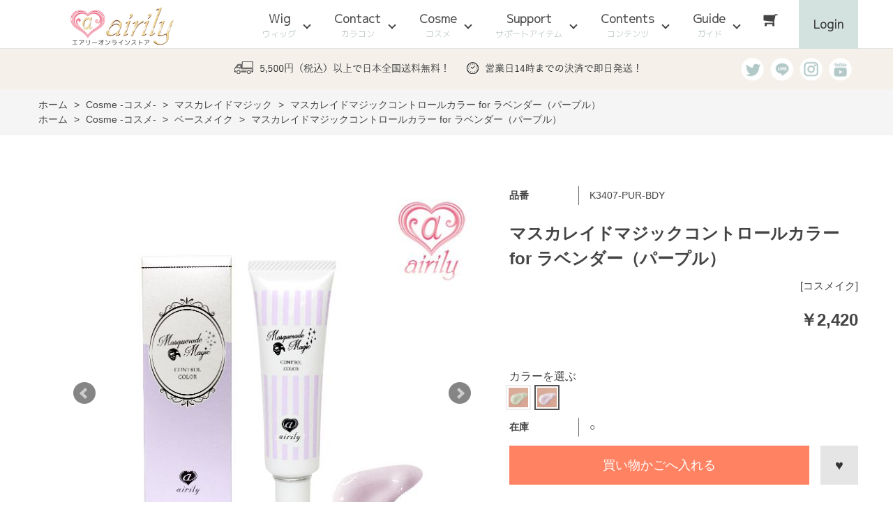

--- FILE ---
content_type: text/html; charset=utf-8
request_url: https://airily.jp/shop/g/g9000005167/
body_size: 22196
content:
<!DOCTYPE html>
<html data-browse-mode="P" lang="ja" >
<head>
<meta charset="UTF-8">
<title>マスカレイドマジックコントロールカラー for ラベンダー（パープル）(パープル（紫）): Cosme -コスメ-｜エアリーオンラインストア　ウィッグ・カラコンのコスプレ総合専門店</title>
<link rel="canonical" href="https://airily.jp/shop/g/g9000005168/">


<meta name="description" content="マスカレイドマジックコントロールカラー for ラベンダー（パープル）(パープル（紫）)高品質でカラー豊富、多様なスタイルのウィッグを中心に、コスプレアイテムを豊富に取り揃える コスプレ総合専門店【エアリー】のオンラインストア。 営業日14時までの入金で即日発送＆税込5,500円以上で送">
<meta name="keywords" content="9000005167,マスカレイドマジックコントロールカラー for ラベンダー（パープル）,パープル（紫）ウィッグ,カラコン,コスプレ,通販,専門店,販売,エアリー">

<meta name="wwwroot" content="" />
<meta name="rooturl" content="https://airily.jp" />
<meta name="viewport" content="width=1200">
<link rel="stylesheet" type="text/css" href="https://ajax.googleapis.com/ajax/libs/jqueryui/1.12.1/themes/ui-lightness/jquery-ui.min.css">
<link rel="stylesheet" type="text/css" href="/css/sys/reset.css">
<link rel="stylesheet" type="text/css" href="/css/sys/base.css">

<link rel="stylesheet" type="text/css" href="/css/sys/base_form.css" >
<link rel="stylesheet" type="text/css" href="/css/sys/base_misc.css" >
<link rel="stylesheet" type="text/css" href="/css/sys/layout.css" >
<link rel="stylesheet" type="text/css" href="/css/sys/block_icon_image.css"  >
<link rel="stylesheet" type="text/css" href="/css/sys/block_common.css" >
<link rel="stylesheet" type="text/css" href="/css/sys/block_customer.css" >
<link rel="stylesheet" type="text/css" href="/css/sys/block_goods.css" >
<link rel="stylesheet" type="text/css" href="/css/sys/block_order.css" >
<link rel="stylesheet" type="text/css" href="/css/sys/block_misc.css" >
<link rel="stylesheet" type="text/css" href="/css/sys/block_store.css" >
<link rel="stylesheet" type="text/css" href="/css/sys/block_no_code_cms.css" >
<script src="https://ajax.googleapis.com/ajax/libs/jquery/3.7.1/jquery.min.js" ></script>
<script src="https://ajax.googleapis.com/ajax/libs/jqueryui/1.14.1/jquery-ui.min.js?ver=20251201" ></script>


    <script src="https://code.jquery.com/jquery-migrate-1.4.1.min.js"></script>

<script src="/lib/jquery.cookie.js" ></script>
<script src="/lib/jquery.balloon.js" ></script>
<script src="/lib/goods/jquery.tile.min.js" ></script>
<script src="/lib/modernizr-custom.js" ></script>
<script src="/js/sys/tmpl.js" ></script>
<script src="/js/sys/msg.js?ver=20240731" ></script>
<script src="/js/sys/sys.js" ></script>
<script src="/js/sys/common.js" ></script>
<script src="/js/sys/search_suggest.js" ></script>
<script src="/js/sys/ui.js" ></script>






<link rel="stylesheet" type="text/css" href="/css/usr/base.css">
<link rel="stylesheet" type="text/css" href="/css/usr/layout.css">
<link rel="stylesheet" type="text/css" href="/css/usr/block.css?20230125">
<link rel="stylesheet" type="text/css" href="/css/usr/user.css?20241024">
<link rel="stylesheet" type="text/css" href="/css/usr/slick.css">
<link rel="stylesheet" type="text/css" href="/css/usr/color.css">
<script src="/js/usr/slick.min.js"></script>
<link rel="SHORTCUT ICON" href="/favicon.ico">
<link rel="stylesheet" type="text/css" href="https://maxcdn.bootstrapcdn.com/font-awesome/4.7.0/css/font-awesome.min.css">
<!-- etm meta -->
<meta property="etm:device" content="desktop" />
<meta property="etm:page_type" content="goods" />
<meta property="etm:cart_item" content="[]" />
<meta property="etm:attr" content="" />
<meta property="etm:goods_detail" content="{&quot;goods&quot;:&quot;9000005167&quot;,&quot;category&quot;:&quot;Cosme&quot;,&quot;name&quot;:&quot;マスカレイドマジックコントロールカラー for ラベンダー（パープル）&quot;,&quot;variation_name1&quot;:&quot;&quot;,&quot;variation_name2&quot;:&quot;パープル（紫）&quot;,&quot;item_code&quot;:&quot;K3407-PUR-BDY&quot;,&quot;backorder_fg&quot;:&quot;1&quot;,&quot;s_dt&quot;:&quot;&quot;,&quot;f_dt&quot;:&quot;&quot;,&quot;release_dt&quot;:&quot;&quot;,&quot;regular&quot;:&quot;&quot;,&quot;set_fg&quot;:&quot;0&quot;,&quot;stock_status&quot;:&quot;1&quot;,&quot;price&quot;:&quot;2420&quot;,&quot;sale_fg&quot;:&quot;false&quot;,&quot;brand&quot;:&quot;&quot;,&quot;brand_name&quot;:&quot;&quot;,&quot;category_name&quot;:&quot;Cosme -コスメ-&quot;,&quot;category_code1&quot;:&quot;Cosme&quot;,&quot;category_name1&quot;:&quot;Cosme -コスメ-&quot;,&quot;category_code2&quot;:&quot;Cosme&quot;,&quot;category_name2&quot;:&quot;Cosme -コスメ-&quot;,&quot;category_code3&quot;:&quot;Cosme&quot;,&quot;category_name3&quot;:&quot;Cosme -コスメ-&quot;,&quot;category_code4&quot;:&quot;Cosme&quot;,&quot;category_name4&quot;:&quot;Cosme -コスメ-&quot;}" />
<meta property="etm:goods_keyword" content="[{&quot;goods&quot;:&quot;9000005167&quot;,&quot;stock&quot;:&quot;[コスメイク]&quot;},{&quot;goods&quot;:&quot;9000005167&quot;,&quot;stock&quot;:&quot;9000005167&quot;},{&quot;goods&quot;:&quot;9000005167&quot;,&quot;stock&quot;:&quot;COSME&quot;},{&quot;goods&quot;:&quot;9000005167&quot;,&quot;stock&quot;:&quot;FOR&quot;},{&quot;goods&quot;:&quot;9000005167&quot;,&quot;stock&quot;:&quot;K3407PURBDY&quot;},{&quot;goods&quot;:&quot;9000005167&quot;,&quot;stock&quot;:&quot;K3407-PUR-BDY&quot;},{&quot;goods&quot;:&quot;9000005167&quot;,&quot;stock&quot;:&quot;コスメ&quot;},{&quot;goods&quot;:&quot;9000005167&quot;,&quot;stock&quot;:&quot;-コスメ-&quot;},{&quot;goods&quot;:&quot;9000005167&quot;,&quot;stock&quot;:&quot;パープル（紫）&quot;},{&quot;goods&quot;:&quot;9000005167&quot;,&quot;stock&quot;:&quot;ベースメイク&quot;},{&quot;goods&quot;:&quot;9000005167&quot;,&quot;stock&quot;:&quot;マスカレイドマジック&quot;},{&quot;goods&quot;:&quot;9000005167&quot;,&quot;stock&quot;:&quot;マスカレイドマジックコントロールカラー&quot;},{&quot;goods&quot;:&quot;9000005167&quot;,&quot;stock&quot;:&quot;ラベンダー&quot;},{&quot;goods&quot;:&quot;9000005167&quot;,&quot;stock&quot;:&quot;ラベンダー（パープル）&quot;},{&quot;goods&quot;:&quot;9000005167&quot;,&quot;stock&quot;:&quot;本体&quot;}]" />
<meta property="etm:goods_event" content="[{&quot;event&quot;:&quot;set1540&quot;,&quot;name&quot;:&quot;あわせ買いおすすめアイテム＜2200円以下＞&quot;,&quot;goods&quot;:&quot;9000005167&quot;}]" />
<meta property="etm:goods_genre" content="[{&quot;genre&quot;:&quot;Basemake&quot;,&quot;name&quot;:&quot;ベースメイク&quot;,&quot;goods&quot;:&quot;9000005167&quot;},{&quot;genre&quot;:&quot;MsqM&quot;,&quot;name&quot;:&quot;マスカレイドマジック&quot;,&quot;goods&quot;:&quot;9000005167&quot;}]" />


<script src="/js/usr/generatecontents.js?2024"></script>

<!-- 20220801 add font //START -->
<link rel="preconnect" href="https://fonts.googleapis.com">
<link rel="preconnect" href="https://fonts.gstatic.com" crossorigin>
<link href="https://fonts.googleapis.com/css2?family=M+PLUS+1p:wght@300&display=swap" rel="stylesheet">

<!-- Google Tag Manager -->
<script>(function(w,d,s,l,i){w[l]=w[l]||[];w[l].push({'gtm.start':
new Date().getTime(),event:'gtm.js'});var f=d.getElementsByTagName(s)[0],
j=d.createElement(s),dl=l!='dataLayer'?'&l='+l:'';j.async=true;j.src=
'https://www.googletagmanager.com/gtm.js?id='+i+dl;f.parentNode.insertBefore(j,f);
})(window,document,'script','dataLayer','GTM-T5MRPFN');</script>
<!-- End Google Tag Manager -->

<!-- Global site tag (gtag.js) - Google Analytics -->
<script async src="https://www.googletagmanager.com/gtag/js?id=G-K4E9FXL8KH"></script>
<script>
  const tracking_code = "G-K4E9FXL8KH";
  window.dataLayer = window.dataLayer || [];
  function gtag(){dataLayer.push(arguments);}
  gtag('js', new Date());
  gtag('config', tracking_code, { send_page_view: false });
window.onload = function(){
  var mailDom = document.getElementsByName('uid');
  var pwdDom = document.getElementsByName('pwd');
  var certDom = document.getElementsByName('cert_key');
  if(!((mailDom.length > 0 && pwdDom.length > 0) || certDom.length > 0)) {
    gtag('config', tracking_code);
  }
};
</script>

<!-- リマーケティング タグの Google コード  start 20150619--><script type="text/javascript">
/* <![CDATA[ */
var google_conversion_id = 997956275;
var google_custom_params = window.google_tag_params;
var google_remarketing_only = true;
/* ]]> */
</script><script type="text/javascript" src="//www.googleadservices.com/pagead/conversion.js">
</script><noscript>
<div style="display:inline;">
<img height="1" width="1" style="border-style:none;" alt="" src="//googleads.g.doubleclick.net/pagead/viewthroughconversion/997956275/?value=0&amp;guid=ON&amp;script=0"/>
</div>
</noscript><!-- リマーケティング タグの Google コード end -->

<!--Google search　console-->
<meta name="google-site-verification" content="tm4UiEiMOxtgK-ZIIZFS-X62MjRs7kqOJyZIQYN3if0" />

<!--ノートンセーフWeb-->
<meta name="norton-safeweb-site-verification" content="6-eg1r-ga9ntcw88pi6ri5im6rv6bwdi6h3hv2nfuppcu6rx6w1yl7cgdmywtmarfq8zfsnrhulwu8pwiwf5ti186ms3vchagi9w2m4zk9qm3wtlrdugsj59jm7whqta" />

<!-- facebook 広告計測 -->
<meta name="facebook-domain-verification" content="uely3pi478kiicbenh5an2tz5lmoao" />

<!-- WorldShopping Checkout -->
<script type="text/javascript" charset="UTF-8" async="true" src="https://checkout-api.worldshopping.jp/v1/script?token=airily_jp"></script>
<!-- End WorldShopping Checkout -->

<!-- AIデジタルスタッフ -->
<link rel="stylesheet" href="https://chatbot.ecbeing.io/data/chatbot.css">
<script id="ai-chatbot" src="https://chatbot.ecbeing.io/data/chatbot.js" charset="utf-8" data-chatbottenantcode="airily"></script>


<script src="/js/usr/goods.js"></script>
<script src="/js/usr/user.js"></script>
<!-- etm meta -->
<script src="/js/sys/goods_ajax_cart.js"></script>
<script src="/js/sys/goods_ajax_bookmark.js"></script>
<script src="/js/sys/goods_ajax_quickview.js"></script>









<script type="text/javascript" src="/js/sys/goods_list_ajax_bookmark.js" defer></script>


</head>
<body class="page-goods" >



<div id="fb-root"></div>
<script>(function(d, s, id) {
  var js, fjs = d.getElementsByTagName(s)[0];
  if (d.getElementById(id)) return;
  js = d.createElement(s); js.id = id;
  js.src = "//connect.facebook.net/ja_JP/sdk.js#xfbml=1&version=v2.3";
  fjs.parentNode.insertBefore(js, fjs);
}(document, 'script', 'facebook-jssdk'));
</script>

<div class="wrapper">
	
		
		
				<!-- header -->
<div class="header-pt2" id="header-wrapper">
<header id="header" class="pane-header active">
	<div class="container">
		<div class="block-header-logo">
			<a class="block-header-logo--link" href="/shop"><img class="block-header-logo--img" alt="エアリーオンラインストア　ウィッグ・カラコンのコスプレ総合専門店" src="/img/usr/common/sitelogo_airily.png?202504"></a>
		</div>
		<nav class="pane-globalnav">
			<div class="container">
				<div class="block-globalnav">
					<ul class="block-globalnav--item-list">
						<li class="js-animation-hover">
							<h2><a href="/shop/r/rWig/">Wig<br><b>ウィッグ</b></a></h2>
							<div class="block-globalnav-menu">
								<div class="inner">
									<div class="block-globalnav-menu-main">
										<div class="gNavLayout gNavSeparate" id="wigGNavList">
											<div class="gNavSeparateBox">
												<h3><a href="/shop/r/rW-Color/">Color Search<span>色から探す</span></a></h3>
												<ul class="gNavTextList">
													<li><a href="/shop/shop/r/rW-wht/"><span class="genreNameText">ホワイト＆シルバー</span><figure class="imgThumb"><img src="/img/genre/3/w-wht.jpg" alt="ホワイト＆シルバー"></figure></a></li>
													<li><a href="/shop/shop/r/rW-gryblk/"><span class="genreNameText">グレー＆ブラック</span><figure class="imgThumb"><img src="/img/genre/3/w-gryblk.jpg" alt="グレー＆ブラック"></figure></a></li>
													<li><a href="/shop/shop/r/rW-Brn/"><span class="genreNameText">ブラウン</span><figure class="imgThumb"><img src="/img/genre/3/w-brn.jpg" alt="ブラウン"></figure></a></li>
													<li><a href="/shop/shop/r/rW-Gld/"><span class="genreNameText">ゴールド</span><figure class="imgThumb"><img src="/img/genre/3/w-gld.jpg" alt="ゴールド"></figure></a></li>
													<li><a href="/shop/shop/r/rW-YelOra/"><span class="genreNameText">イエロー＆オレンジ</span><figure class="imgThumb"><img src="/img/genre/3/w-yelora.jpg" alt="イエロー＆オレンジ"></figure></a></li>
													<li><a href="/shop/shop/r/rW-Red/"><span class="genreNameText">レッド</span><figure class="imgThumb"><img src="/img/genre/3/w-red.jpg" alt="レッド"></figure></a></li>
													<li><a href="/shop/shop/r/rW-Pnk/"><span class="genreNameText">ピンク</span><figure class="imgThumb"><img src="/img/genre/3/w-pnk.jpg" alt="ピンク"></figure></a></li>
													<li><a href="/shop/shop/r/rW-Pur/"><span class="genreNameText">パープル</span><figure class="imgThumb"><img src="/img/genre/3/w-pur.jpg" alt="パープル"></figure></a></li>
													<li><a href="/shop/shop/r/rW-Blu/"><span class="genreNameText">ブルー</span><figure class="imgThumb"><img src="/img/genre/3/w-blu.jpg" alt="ブルー"></figure></a></li>
													<li><a href="/shop/shop/r/rW-Grn/"><span class="genreNameText">グリーン</span><figure class="imgThumb"><img src="/img/genre/3/w-grn.jpg" alt="グリーン"></figure></a></li>
												</ul>
											</div>
											<div class="gNavSeparateBox">
												<h3><a href="/shop/r/rShort/">Short Wig<span>ショートウィッグ</span></a></h3>
												<ul class="gNavTextList">
													<li><a href="/shop/r/rWS000/"><span class="genreNameText">イージーショート</span><figure class="imgThumb"><img src="/img/genre/3/90_ws000.png" alt="イージーショート"></figure></a></li>
													<li><a href="/shop/r/rWS011/"><span class="genreNameText">ミディショート</span><figure class="imgThumb"><img src="/img/genre/3/90_ws011.png" alt="ミディショート"></figure></a></li>
													<li><a href="/shop/r/rWS010/"><span class="genreNameText">カスタムショート</span><figure class="imgThumb"><img src="/img/genre/3/90_ws010.png" alt="カスタムショート"></figure></a></li>
													<li><a href="/shop/r/rWS003/"><span class="genreNameText">エアリーボブ</span><figure class="imgThumb"><img src="/img/genre/3/90_ws003.png" alt="エアリーボブ"></figure></a></li>
													<li><a href="/shop/r/rWSF002/"><span class="genreNameText">エアリーボブ（ﾌﾛﾝﾄﾚｰｽ）</span><figure class="imgThumb"><img src="/img/genre/3/90_wsf002.png" alt="エアリーボブ（ﾌﾛﾝﾄﾚｰｽ）"></figure></a></li>
													<li><a href="/shop/r/rWS002/"><span class="genreNameText">ウルフベース</span><figure class="imgThumb"><img src="/img/genre/3/90_ws002.png" alt="ウルフベース"></figure></a></li>
													<li><a href="/shop/r/rWSF001/"><span class="genreNameText">ウルフベース（ﾌﾛﾝﾄﾚｰｽ）</span><figure class="imgThumb"><img src="/img/genre/3/90_wsf001.png" alt="ウルフベース（ﾌﾛﾝﾄﾚｰｽ）"></figure></a></li>
													<li><a href="/shop/r/rWS008/"><span class="genreNameText">フォックスベース</span><figure class="imgThumb"><img src="/img/genre/3/90_ws008.png" alt="フォックスベース"></figure></a></li>
													<li><a href="/shop/r/rWS004/"><span class="genreNameText">ライオンベース</span><figure class="imgThumb"><img src="/img/genre/3/90_ws004.png" alt="ライオンベース"></figure></a></li>
													<li><a href="/shop/r/rWS005/"><span class="genreNameText">ネオオールバック</span><figure class="imgThumb"><img src="/img/genre/3/90_ws005.png" alt="ネオオールバック"></figure></a></li>
													<li><a href="/shop/r/rWS006/"><span class="genreNameText">エンジェルカール</span><figure class="imgThumb"><img src="/img/genre/3/90_ws006.png" alt="エンジェルカール"></figure></a></li>
													<li><a href="/shop/r/rSP001/"><span class="genreNameText">プリンスカール</span><figure class="imgThumb"><img src="/img/genre/3/90_sp001.png" alt="プリンスカール"></figure></a></li>
												</ul>
											</div>
											<div class="gNavSeparateBox">
												<h3><a href="/shop/r/rMedium/">Medium Wig<span>ミディアムウィッグ</span></a></h3>
												<ul class="gNavTextList">
													<li><a href="/shop/r/rWM005/"><span class="genreNameText">フラワーボブVer.2</span><figure class="imgThumb"><img src="/img/genre/3/90_wm005.png" alt="フラワーボブVer.2"></figure></a></li>
													<li><a href="/shop/r/rWM003/"><span class="genreNameText">ミディアムVer.3</span><figure class="imgThumb"><img src="/img/genre/3/90_wm003.png" alt="ミディアムVer.3"></figure></a></li>
													<li><a href="/shop/r/rWM006/"><span class="genreNameText">クールミディアム</span><figure class="imgThumb"><img src="/img/genre/3/90_wm006.png" alt="クールミディアム"></figure></a></li>
													<li><a href="/shop/r/rWS007/"><span class="genreNameText">ウルフベース2nd</span><figure class="imgThumb"><img src="/img/genre/3/90_ws007.png" alt="ウルフベース2nd"></figure></a></li>
													<li><a href="/shop/r/rVS004/"><span class="genreNameText">ツートーンボブ</span><figure class="imgThumb"><img src="/img/genre/3/90_vs004.png" alt="ツートーンボブ"></figure></a></li>
												</ul>
												<h3><a href="/shop/r/rLace/">Lace Wig<span>レースウィッグ</span></a></h3>
												<ul class="gNavTextList">
													<li><a href="/shop/r/rWSF002/"><span class="genreNameText">エアリーボブ(ﾌﾛﾝﾄﾚｰｽ)</span><figure class="imgThumb"><img src="/img/genre/3/90_wsf002.png" alt="エアリーボブ（ﾌﾛﾝﾄﾚｰｽ）"></figure></a></li>
													<li><a href="/shop/r/rWSF001/"><span class="genreNameText">ウルフベース(ﾌﾛﾝﾄﾚｰｽ)</span><figure class="imgThumb"><img src="/img/genre/3/90_wsf001.png" alt="ウルフベース（ﾌﾛﾝﾄﾚｰｽ）"></figure></a></li>
													<li><a href="/shop/r/rWLF003/"><span class="genreNameText">ワンレンマルチ（ﾌﾛﾝﾄﾚｰｽ）</span><figure class="imgThumb"><img src="/img/genre/3/90_wl010wlf003.png" alt="ワンレンマルチ（ﾌﾛﾝﾄﾚｰｽ）"></figure></a></li>
													<li><a href="/shop/r/rWLF001/"><span class="genreNameText">ｴﾝｼﾞｪﾙｽﾄﾚｰﾄ(ﾌﾛﾝﾄﾚｰｽ)</span><figure class="imgThumb"><img src="/img/genre/3/90_wlf001.png" alt="ｴﾝｼﾞｪﾙｽﾄﾚｰﾄ（ﾌﾛﾝﾄﾚｰｽ）"></figure></a></li>
													<li><a href="/shop/r/rWLF002/"><span class="genreNameText">センターパートロング</span><figure class="imgThumb"><img src="/img/genre/3/90_wlf002.png" alt="センターパートロング"></figure></a></li>
													<li><a href="/shop/r/rWK081011/"><span class="genreNameText">生え際パーツ(ﾌﾛﾝﾄﾚｰｽ)</span><figure class="imgThumb"><img src="/img/genre/3/90_wk08.png" alt="生え際パーツ(ﾌﾛﾝﾄﾚｰｽ)"></figure></a></li>
													<li><a href="/shop/r/rWK13/"><span class="genreNameText">ポイントウィッグ(ﾂﾑｼﾞﾚｰｽ)</span><figure class="imgThumb"><img src="/img/genre/3/90_wk13.png" alt="ポイントウィッグ(ﾂﾑｼﾞﾚｰｽ)"></figure></a></li>
												</ul>
											</div>
											<div class="gNavSeparateBox">
												<h3><a href="/shop/r/rLong/">Long Wig<span>ロングウィッグ</span></a></h3>
												<ul class="gNavTextList">
													<li><a href="/shop/r/rWL010/"><span class="genreNameText">ワンレンマルチ</span><figure class="imgThumb"><img src="/img/genre/3/90_wl010wlf003.png" alt="ワンレンマルチ"></figure></a></li>
													<li><a href="/shop/r/rWLF003/"><span class="genreNameText">ワンレンマルチ（ﾌﾛﾝﾄﾚｰｽ）</span><figure class="imgThumb"><img src="/img/genre/3/90_wl010wlf003.png" alt="ワンレンマルチ（ﾌﾛﾝﾄﾚｰｽ）"></figure></a></li>
													<li><a href="/shop/r/rWL002/"><span class="genreNameText">ロングレイヤーVer.2</span><figure class="imgThumb"><img src="/img/genre/3/90_wl002.png" alt="ロングレイヤーVer.2"></figure></a></li>
													<li><a href="/shop/r/rWL003/"><span class="genreNameText">ロングストレート</span><figure class="imgThumb"><img src="/img/genre/3/90_wl003.png" alt="ロングストレート"></figure></a></li>
													<li><a href="/shop/r/rWL008/"><span class="genreNameText">ダブルウルフ</span><figure class="imgThumb"><img src="/img/genre/3/90_wl008.png" alt="ダブルウルフ"></figure></a></li>
													<li><a href="/shop/r/rWL005/"><span class="genreNameText">ベリーロング</span><figure class="imgThumb"><img src="/img/genre/3/90_wl005.png" alt="ベリーロング"></figure></a></li>
													<li><a href="/shop/r/rWL007/"><span class="genreNameText">スプラッシュシャワー</span><figure class="imgThumb"><img src="/img/genre/3/90_wl007.png" alt="スプラッシュシャワー"></figure></a></li>	
													<li><a href="/shop/r/rWL006/"><span class="genreNameText">ハニーウェーブ</span><figure class="imgThumb"><img src="/img/genre/3/90_wl006.png" alt="ハニーウェーブ"></figure></a></li>
													<li><a href="/shop/r/rWLF001/"><span class="genreNameText">ｴﾝｼﾞｪﾙｽﾄﾚｰﾄ(ﾌﾛﾝﾄﾚｰｽ)</span><figure class="imgThumb"><img src="/img/genre/3/90_wlf001.png" alt="ｴﾝｼﾞｪﾙｽﾄﾚｰﾄ(ﾌﾛﾝﾄﾚｰｽ)"></figure></a></li>
													<li><a href="/shop/r/rWLF002/"><span class="genreNameText">センターパートロング</span><figure class="imgThumb"><img src="/img/genre/3/90_wlf002.png" alt="センターパートロング"></figure></a></li>
													<li><a href="/shop/r/rWL009/"><span class="genreNameText">アルティメットロング</span><figure class="imgThumb"><img src="/img/genre/3/90_wl009.png" alt="アルティメットロング"></figure></a></li>
												</ul>
												<h3><a href="/shop/r/rStyled">Styled Wig<span>セット済みウィッグ</span></a></h3>
												<ul class="gNavTextList">
													<li><a href="/shop/r/rWE001/"><span class="genreNameText">ポニーベース</span><figure class="imgThumb"><img src="/img/genre/3/90_we001.png" alt="ポニーベース"></figure></a></li>
												</ul>
											</div>
											<div class="gNavSeparateBox">
												<h3><a href="/shop/r/rParts/">Parts Wig<span>パーツウィッグ</span></a></h3>
												<ul class="gNavTextList">
													<li><a href="/shop/r/rWK01/"><span class="genreNameText">毛束</span><figure class="imgThumb"><img src="/img/genre/3/90_wk01.png" alt="毛束"></figure></a></li>
													<li><a href="/shop/r/rWK1415/"><span class="genreNameText">ダブル毛束</span><figure class="imgThumb"><img src="/img/genre/3/90_wk1415.png" alt="ダブル毛束"></figure></a></li>
													<li><a href="/shop/r/rWK02/"><span class="genreNameText">バンス</span><figure class="imgThumb"><img src="/img/genre/3/90_wk02.png" alt="バンス"></figure></a></li>
													<li><a href="/shop/r/rWK12/"><span class="genreNameText">スマートバンス</span><figure class="imgThumb"><img src="/img/genre/3/90_wk12.png" alt="スマートバンス"></figure></a></li>
													<li><a href="/shop/r/rWK09/"><span class="genreNameText">サイドメイクパーツ</span><figure class="imgThumb"><img src="/img/genre/3/90_wk09.png" alt="サイドメイクパーツ"></figure></a></li>
													<li><a href="/shop/r/rWK081011/"><span class="genreNameText">生え際パーツ(ﾌﾛﾝﾄﾚｰｽ)</span><figure class="imgThumb"><img src="/img/genre/3/90_wk08.png" alt="生え際パーツ(ﾌﾛﾝﾄﾚｰｽ)"></figure></a></li>
													<li><a href="/shop/r/rWK13/"><span class="genreNameText">ポイントウィッグ(ﾂﾑｼﾞﾚｰｽ)</span><figure class="imgThumb"><img src="/img/genre/3/90_wk13.png" alt="ポイントウィッグ(ﾂﾑｼﾞﾚｰｽ)"></figure></a></li>
													<li><a href="/shop/r/rWK06/"><span class="genreNameText">スパークショートバンス</span><figure class="imgThumb"><img src="/img/genre/3/90_wk06.png" alt="スパークショートバンス"></figure></a></li>
													<li><a href="/shop/r/rCChart/"><span class="genreNameText">ｶｽﾀﾏｲｽﾞｶﾗｰﾁｬｰﾄ</span><figure class="imgThumb"><img src="/img/genre/3/90_k0910.png" alt="カスタマイズカラーチャート"></figure></a></li>
												</ul>
												<figure class="imgBnr"><a href="/shop/pages/artiswitch.aspx"><img src="/img/bnr/index/900_artiswitch.jpg?" alt="アーティスウィッチ　コラボ　ウィッグ・カラコン" width="100%" style="margin-bottom: 10px;"><br><span style="line-height: 1.5; font-size: 12px;">&#8811;&nbsp;アーティスウィッチコラボウィッグ</span></a></figure>

											</div>
										</div>
									</div>
								</div>
							</div>
						</li>
						<li class="js-animation-hover">
							<h2><a href="/shop/r/rContact/">Contact<br><b>カラコン</b></a></h2>
							<div class="block-globalnav-menu">
								<div class="inner">
									<div class="block-globalnav-menu-main">
										<div class="gNavLayout gNavSeparate">
											<div class="gNavSeparateBox">
												<h3><a href="/shop/r/rQL001/"><span><b>クオリテ エトワール 1day</b></span></a></h3>
												<figure class="imgBnr"><a href="/shop/r/rQL001/"><img src="/img/bnr/genre/900_etoile_11color_resale.jpg" alt="クオリテ エトワール 1day" width="100%"></a></figure>
											</div>
											<div class="gNavSeparateBox">
												<h3><a href="/shop/r/rOutCon/"><span><b>クオリテ アウトレット</b></span></a></h3>
												<figure class="imgBnr"><a href="/shop/r/rOutCon/"><img src="/img/bnr/genre/900_outlet_contact.jpg" alt="クオリテ アウトレット カラコン" width="100%"></a></figure>
											</div>
											<div class="gNavSeparateBox">
												<h3><a href="/shop/r/rC-colors/">Color Search<span>色から探す</span></a></h3>
												<ul class="gNavTextList gNavContactColorList">
													<li><a href="/shop/r/rCred/"><span class="genreNameText">レッド・ピンク系</span><figure class="imgThumb"><img src="/img/usr/genre/350_c_color_pink.png" alt="レッド・ピンク系"></figure></a></li>
													<li><a href="/shop/r/rCpur/"><span class="genreNameText">パープル系</span><figure class="imgThumb"><img src="/img/usr/genre/350_c_color_purple.png" alt="パープル系"></figure></a></li>
													<li><a href="/shop/r/rCblu/"><span class="genreNameText">ブルー系</span><figure class="imgThumb"><img src="/img/usr/genre/350_c_color_blue.png" alt="ブルー系"></figure></a></li>
													<li><a href="/shop/r/rCgrn/"><span class="genreNameText">グリーン系</span><figure class="imgThumb"><img src="/img/usr/genre/350_c_color_green.png" alt="グリーン系"></figure></a></li>
													<li><a href="/shop/r/rCyel/"><span class="genreNameText">イエロー・ブラウン系</span><figure class="imgThumb"><img src="/img/usr/genre/350_c_color_yellow.png" alt="イエロー・ブラウン系"></figure></a></li>
													<li><a href="/shop/r/rCgry/"><span class="genreNameText">グレー・ホワイト系</span><figure class="imgThumb"><img src="/img/usr/genre/350_c_color_gray.png" alt="グレー・ホワイト系"></figure></a></li>
												</ul>
											</div>
											<div class="gNavSeparateBox">
												<h3>About Color Contacts<span>カラコンについて</span></h3>
												<ul class="gNavTextList">
													<li><a href="/shop/pages/contactfaq.aspx">カラコン取り扱い方法</a></li>
												</ul>
												<figure class="imgBnr"><a href="/shop/r/rOutCon/"><img src="/img/bnr/genre/900_450_qualite_outlet.jpg" alt="アウトレットカラコン" width="100%" style="margin-bottom: 5px;"><span style="line-height: 1.5; font-size: 12px;">&#8811;&nbsp;アウトレットカラコン</span></a></figure>
											</div>
										</div>
									</div>
								</div>
							</div>
						</li>
						<li class="js-animation-hover">
							<h2><a href="/shop/r/rCosme/">Cosme<br><b>コスメ</b></a></h2>
							<div class="block-globalnav-menu">
								<div class="inner">
									<div class="block-globalnav-menu-main">
										<div class="gNavLayout gNavSeparate" id="cosmeGNavList">
											<div class="gNavSeparateBox">
												<h3><a href="=/shop/r/rMsqM/"><span><b>マスカレイドマジック</b></span></a></h3>
												<figure class="imgBnr"><a href="/shop/r/rMsqM/"><img src="/img/bnr/genre/900_cosme_mm.jpg" alt="マスカレイドマジック" width="100%"></a></figure>
											</div>
											<div class="gNavSeparateBox">
												<h3><a href="/shop/r/rClrCosme/"><span><b>カラーメイクコスメ</b></span></a></h3>
												<figure class="imgBnr"><a href="/shop/r/rClrCosme/"><img src="/img/bnr/genre/900_colormakecosme.jpg" alt="カラーメイクコスメ" width="100%"></a></figure>
											</div>
											<div class="gNavSeparateBox"><div>
												<dl class="gNavBnrTextList">
													<dd><figure class="imgBnr50"><a href="/shop/r/rMeiko/"><img src="/img/usr/genre/thumb_nav_meiko.jpg" alt="MEIKO" width="100%"></a></figure></dd>
													<dt><a href="/shop/r/rMeiko/">MEIKO</a></dt>
												</dl>
												<dl class="gNavBnrTextList">
													<dd><figure class="imgBnr50"><a href="/shop/r/rMakeC/"><img src="/img/usr/genre/thumb_nav_makecover.jpg" alt="MAKECOVER" width="100%"></a></figure></dd>
													<dt><a href="/shop/r/rMakeC/">MAKECOVER</a></dt>
												</dl></div>
											</div>
											<div class="gNavSeparateBox">
												<ul class="gNavTextList">
													<li><a href="/shop/r/rTaping/"><span class="genreNameText">コスプレテーピング</span><figure class="imgThumb"><img src="/img/genre/3/90_cosme_taping.png" alt="コスプレテーピング コスプレ コスメ"></figure></a></li>
<!--													<li><a href="/shop/r/rSPmake/"><span class="genreNameText">特殊メイク</span><figure class="imgThumb"><img src="/img/genre/3/90_cosme_spmake.png" alt="特殊メイク コスプレ コスメ"></figure></a></li> -->
													<li><a href="/shop/r/rBasemake/"><span class="genreNameText">ベースメイク</span><figure class="imgThumb"><img src="/img/genre/3/90_cosme_basemake.png" alt="ベースメイク コスプレ コスメ"></figure></a></li>
													<li><a href="/shop/r/rEyemake/"><span class="genreNameText">アイメイク</span><figure class="imgThumb"><img src="/img/genre/3/90_cosme_eyemake.png" alt="アイメイク コスプレ コスメ"></figure></a></li>
													<li><a href="/shop/r/rLipmake/"><span class="genreNameText">リップメイク</span><figure class="imgThumb"><img src="/img/genre/3/90_cosme_ripmake.png" alt="リップメイク コスプレ コスメ"></figure></a></li>
													<li><a href="/shop/r/rHiLight"><span class="genreNameText">シャドウ・ハイライト</span><figure class="imgThumb"><img src="/img/genre/3/90_cosme_hilight.png" alt="シャドウ・ハイライト コスプレ コスメ"></figure></a></li>
													<li><a href="/shop/r/rCosSprt/"><span class="genreNameText">メイクサポートアイテム</span><figure class="imgThumb"><img src="/img/genre/3/90_cosme_cossprt.png" alt="メイクサポートアイテム コスプレ コスメ"></figure></a></li>
													<li><a href="/shop/r/rMakeupC/"><span class="genreNameText">メイク崩れ防止アイテム</span><figure class="imgThumb"><img src="/img/genre/3/90_cosme_makec.png" alt="メイク崩れ防止アイテム コスプレ コスメ"></figure></a></li>
												</ul>
											</div>
										</div>
									</div>
								</div>
							</div>
						</li>
						<li class="js-animation-hover">
							<h2><a href="/shop/r/rSupport/">Support<br><b>サポートアイテム</b></a></h2>
							<div class="block-globalnav-menu">
								<div class="inner">
									<div class="block-globalnav-menu-main">
										<div class="gNavLayout gNavSeparate" id="supGNavList">
											<div class="gNavSeparateBox">
												<h3><a href="/shop/e/ediy/"><span><b>お役立ちアイテム</b></span></a></h3>
												<figure class="imgBnr"><a href="/shop/e/ediy/"><img src="/img/bnr/750_wigarrange.jpg" alt="お役立ちアイテム" width="100%"></a></figure>
												<h3><a href="/shop/e/ebrush/"><span><b>ブラシの特徴まとめ</b></span></a></h3>
												<figure class="imgBnr"><a href="/shop/e/ebrush/"><img src="/img/bnr/index/900_brush.jpg" alt="ブラシの特徴まとめ" width="100%"></a></figure>
											</div>
											<div class="gNavSeparateBox">
												<h3><a href="/shop/r/rStrage/"><span><b>ストレージアイテム</b></span></a></h3>
												<figure class="imgBnr"><a href="/shop/r/rStrage/"><img src="/img/bnr/genre/900_strage.jpg" alt="撮影アイテム" width="100%"></a></figure>
												<h3><a href="/shop/r/rAwasegai/"><span><b>あわせ買いおすすめｱｲﾃﾑ</b></span></a></h3>
												<figure class="imgBnr"><a href="/shop/r/rAwasegai/"><img src="/img/bnr/genre/900_awasegai.jpg" alt="あわせ買いおすすめアイテム" width="100%"></a></figure>
											</div>
											<div class="gNavSeparateBox">
												<h3><a href="/shop/r/rCChart/"><span><b>カラーチャート</b></span></a></h3>
												<figure class="imgBnr"><a href="/shop/r/rCChart/"><img src="/img/bnr/genre/900_colorchart.jpg" alt="カラーチャート" width="100%"></a></figure>
												<h3><a href="/shop/e/eAssist/"><span><b>アシストアイテム特集</b></span></a></h3>
												<figure class="imgBnr"><a href="/shop/e/eAssist/"><img src="/img/bnr/genre/900_assist.jpg" alt="アシストアイテム特集" width="100%"></a></figure>
											</div>
											<div class="gNavSeparateBox">
												<ul class="gNavTextList">
													<li><a href="/shop/r/rCosGoods/"><span class="genreNameText">コスプレ雑貨</span><figure class="imgThumb"><img src="/img/genre/3/90_sup_cosgoods.png" alt="コスプレ雑貨 コスプレ サポート グッズ"></figure></a></li>
													<li><a href="/shop/r/rHomeCos"><span class="genreNameText">宅コス・撮影アイテム</span><figure class="imgThumb"><img src="/img/genre/3/90_sup_homecos.png" alt="宅コス・撮影アイテム コスプレ サポート グッズ"></figure></a></li>
													<li><a href="/shop/r/rWigArran/"><span class="genreNameText">お役立ちアイテム</span><figure class="imgThumb"><img src="/img/genre/3/90_sup_wigarran.png" alt="お役立ちアイテム コスプレ サポート グッズ"></figure></a></li>
<!--													<li><a href="/shop/r/rInner/"><span class="genreNameText">衣装・インナー</span><figure class="imgThumb"><img src="/img/genre/3/90_sup_inner.png" alt="衣装・インナー コスプレ サポート グッズ"></figure></a></li> -->
													<li><a href="/shop/r/rStrage/"><span class="genreNameText">ストレージアイテム</span><figure class="imgThumb"><img src="/img/genre/3/90_sup_bag.png" alt="バッグ類 コスプレ サポート グッズ"></figure></a></li>
													<li><a href="/shop/r/rSpOutlet/"><span class="genreNameText">アウトレット</span><figure class="imgThumb"><img src="/img/genre/3/90_wig_outlet.png" alt="アウトレット コスプレ サポート グッズ"></figure></a></li>
												</ul>
											</div>
										</div>
									</div>
								</div>
							</div>
						</li>
						<li class="js-animation-hover">
							<h2>Contents<br><b>コンテンツ</b></h2>
							<div class="block-globalnav-menu">
								<div class="inner">
									<div class="block-globalnav-menu-sub">
										<div class="gNavLayout gNavSeparate">
											<div class="gNavSeparateBox">
												<h3><span><b>最新の特集</b></span></h3>
												<figure class="imgBnr"><a href="/shop/e/eToken/"><img src="/img/bnr/tokusyu/900_token_202503.jpg" alt="歴史を守る刀剣たちの物語 刀剣乱舞におすすめのウィッグ・カラコン" width="100%" style="margin-bottom: 10px;"><br><span>歴史を守る刀剣たちの物語</span></a></figure>
											</div>
											<div class="gNavSeparateBox" style="padding-top: 35px;">
												<h3></h3>
												<figure class="imgBnr"><a href="/shop/e/eniji/"><img src="/img/bnr/tokusyu/900_nijisanji.jpg" alt="個性豊かなライバーが集うプロダクション　ニジサンジ におすすめのウィッグ・カラコン" width="100%" style="margin-bottom: 10px;"><br><span style="line-height: 1.5;">【夢が交わる】新たなロボットアニメ</span></a></figure>
											</div>
											<div class="gNavSeparateBox">
												<h3><span><b>お客様フォト</b></span></h3>
												<figure class="imgBnr"><a href="/shop/pc/0photo/"><img src="/img/bnr/index/200_contents_photogallery.jpg?2025" alt="お客様フォト" width="100%" style="margin-bottom: 10px;"><br><span style="line-height: 1.5;">エアリーのお客様から募集した写真をご紹介しています。ウィッグ・カラコン選びの参考に。</span></a></figure>
											</div>
											<div class="gNavSeparateBox">
												<ul class="gNavTextList">
													<li><a href="/shop/pages/pickup_contents.aspx"><span class="genreNameText">特集一覧</span></a></li>
													<li><a href="/shop/r/rW-Color/"><span class="genreNameText">ウィッグカラー比較</span></a></li>
													<li><a href="/shop/pages/airily_wig_howto.aspx"><span class="genreNameText">ウィッグ取扱い方法</span></a></li>
													<li><a href="/shop/pages/contactfaq.aspx"><span class="genreNameText">カラコン取扱い方法</span></a></li>
													<!-- <li><a href="https://start.airily.jp/" target="_blank"><span class="genreNameText">はじめてさんのコスプレ講座&nbsp;<i class="fa fa-external-link" aria-hidden="true"></i></span></a></li> -->
													<li><a href="https://blog.airily.jp/" target="_blank"><span class="genreNameText">アレンジブログ&nbsp;<i class="fa fa-external-link" aria-hidden="true"></i></span></a></li>
													<li><a href="https://www.youtube.com/channel/UCylclfco2KF_FaT_MNVDThA" target="_blank"><span class="genreNameText">Airily YOUTUBEチャンネル&nbsp;<i class="fa fa-external-link" aria-hidden="true"></i></span></a></li>
												</ul>
											</div>
										</div>
									</div>
								</div>
							</div>
						</li>
						<li class="js-animation-hover">
							<h2>Guide<br><b>ガイド</b></h2>
							<div class="block-globalnav-menu">
								<div class="inner">
									<div class="block-globalnav-menu-sub">
										<h2>Guide<span>ガイド</span></h2>
										<ul>
											<li>
												<ul>
													<li><a href="/shop/pages/guide_orderflow.aspx#guideOrderflowTitle">お支払いについて</a></li>
													<li><a href="/shop/pages/guide_member.aspx#guideMemberTitle">会員特典</a></li>
												</ul>
											</li>
											<li>
												<ul>
													<li><a href="/shop/pages/guide_shipping.aspx#guideShippingTitle">送料・配送について</a></li>
													<li><a href="/shop/pages/guide_oversea.aspx#guideOverseaTitle">海外発送について International Shipping</a></li>
												</ul>
											</li>
											<li>
												<ul>
													<li><a href="/shop/pages/guide_return.aspx#guideReturnTitle">発送前キャンセル・注文内容変更｜返品・交換について</a></li>
													<li><a href="/shop/pages/faq.aspx#guideFaqTitle">よくある質問・FAQ</a></li>
												</ul>
											</li>
										</ul>
									</div>
								</div>
							</div>
						</li>
						<li class="block-globalnav--cart"><a href="/shop/cart/cart.aspx" class="text-hover-color"><span class="block-headernav--cart-count js-cart-count bg-color" style="display: inline;"></span><i class="fa fa-shopping-cart" aria-hidden="true"></i></a></li>
						<li class="block-globalnav--login" style="padding-top: 0;">
							<a href="/shop/customer/menu.aspx">Login</a>
						</li>
					</ul>
				</div>
			</div>
		</nav>
		<!-- nav -->
	</div>
	<!-- container -->
</header>
</div>
<div id="header-news">
    <div id="header-news-inner">
          <p><img alt="5,500円（税込）以上で日本全国送料無料！ 営業日14時までの決済で即日発送！" src="/img/usr/common/text_header_info.png"></p>
          <div class="headerSns">
            <ul class="headerSnsList">
              <li><a href="https://twitter.com/airilyweb" target="_blank"><img alt="airily エアリー twitter" src="/img/usr/common/icon_twi.png"></a></li>
              <li><a href="/shop/pages/line.aspx"><img alt="airily エアリー line" src="/img/usr/common/icon_line.png"></a></li>
              <li><a href="https://www.instagram.com/airilyweb/" target="_blank"><img alt="airily エアリー instagram" src="/img/usr/common/icon_insta.png"></a></li>
              <li><a href="https://www.youtube.com/channel/UCylclfco2KF_FaT_MNVDThA" target="_blank"><img alt="airily エアリー youtube" src="/img/usr/common/icon_youtube.png"></a></li>
            </ul>
          </div>
    </div>
</div>
<!--
<a href="/shop/r/rWig/">
<div class="headerBnr" style="background-image: url(/img/bnr/header/900_100_timesale_260113.gif);height: 40px; background-repeat: repeat-x; background-position: center top; background-size: auto 100%;"></div>
</a>
-->
<!-- header -->
				
					
				
		
	
	
<div class="pane-topic-path">
	<div class="container">
		<div class="block-topic-path">
	<ul class="block-topic-path--list" id="bread-crumb-list" itemscope itemtype="https://schema.org/BreadcrumbList">
		<li class="block-topic-path--category-item block-topic-path--item__home" itemscope itemtype="https://schema.org/ListItem" itemprop="itemListElement">
	<a href="https://airily.jp/shop/default.aspx" itemprop="item">
		<span itemprop="name">ホーム</span>
	</a>
	<meta itemprop="position" content="1" />
</li>

<li class="block-topic-path--category-item" itemscope itemtype="https://schema.org/ListItem" itemprop="itemListElement">
	&gt;
	<a href="https://airily.jp/shop/c/cCosme/" itemprop="item">
		<span itemprop="name">Cosme -コスメ-</span>
	</a>
	<meta itemprop="position" content="2" />
</li>


<li class="block-topic-path--category-item block-topic-path--item__current" itemscope itemtype="https://schema.org/ListItem" itemprop="itemListElement">
	&gt;
	<a href="https://airily.jp/shop/g/g9000005167/" itemprop="item">
		<span itemprop="name">マスカレイドマジックコントロールカラー for ラベンダー（パープル）</span>
	</a>
	<meta itemprop="position" content="3" />
</li>


	</ul>


	<ul class="block-topic-path--list" id="bread-crumb-list" itemscope itemtype="https://schema.org/BreadcrumbList">
		<li class="block-topic-path--genre-item block-topic-path--item__home" itemscope itemtype="https://schema.org/ListItem" itemprop="itemListElement">
	<a href="https://airily.jp/shop/default.aspx" itemprop="item">
		<span itemprop="name">ホーム</span>
	</a>
	<meta itemprop="position" content="1" />
</li>

<li class="block-topic-path--genre-item" itemscope itemtype="https://schema.org/ListItem" itemprop="itemListElement">
	&gt;
	<a href="https://airily.jp/shop/r/rCosme/" itemprop="item">
		<span itemprop="name">Cosme -コスメ-</span>
	</a>
	<meta itemprop="position" content="2" />
</li>


<li class="block-topic-path--genre-item" itemscope itemtype="https://schema.org/ListItem" itemprop="itemListElement">
	&gt;
	<a href="https://airily.jp/shop/r/rMsqM/" itemprop="item">
		<span itemprop="name">マスカレイドマジック</span>
	</a>
	<meta itemprop="position" content="3" />
</li>


<li class="block-topic-path--genre-item block-topic-path--item__current" itemscope itemtype="https://schema.org/ListItem" itemprop="itemListElement">
	&gt;
	<a href="https://airily.jp/shop/g/g9000005167/" itemprop="item">
		<span itemprop="name">マスカレイドマジックコントロールカラー for ラベンダー（パープル）</span>
	</a>
	<meta itemprop="position" content="4" />
</li>


	</ul>


	<ul class="block-topic-path--list" id="bread-crumb-list" itemscope itemtype="https://schema.org/BreadcrumbList">
		<li class="block-topic-path--genre-item block-topic-path--item__home" itemscope itemtype="https://schema.org/ListItem" itemprop="itemListElement">
	<a href="https://airily.jp/shop/default.aspx" itemprop="item">
		<span itemprop="name">ホーム</span>
	</a>
	<meta itemprop="position" content="1" />
</li>

<li class="block-topic-path--genre-item" itemscope itemtype="https://schema.org/ListItem" itemprop="itemListElement">
	&gt;
	<a href="https://airily.jp/shop/r/rCosme/" itemprop="item">
		<span itemprop="name">Cosme -コスメ-</span>
	</a>
	<meta itemprop="position" content="2" />
</li>


<li class="block-topic-path--genre-item" itemscope itemtype="https://schema.org/ListItem" itemprop="itemListElement">
	&gt;
	<a href="https://airily.jp/shop/r/rBasemake/" itemprop="item">
		<span itemprop="name">ベースメイク</span>
	</a>
	<meta itemprop="position" content="3" />
</li>


<li class="block-topic-path--genre-item block-topic-path--item__current" itemscope itemtype="https://schema.org/ListItem" itemprop="itemListElement">
	&gt;
	<a href="https://airily.jp/shop/g/g9000005167/" itemprop="item">
		<span itemprop="name">マスカレイドマジックコントロールカラー for ラベンダー（パープル）</span>
	</a>
	<meta itemprop="position" content="4" />
</li>


	</ul>

</div>
	</div>
</div>
<div class="pane-contents">
<div class="container">
<main class="pane-main">
<script>
jQuery(function () {
  jQuery('.block-goods-favorite--btn').insertAfter('.block-add-cart--btn');
});
</script>
<link rel="stylesheet" href="/lib/jquery.bxslider.css">
<script src="/lib/jquery.bxslider.min.js" defer></script>
<script src="/js/sys/color_variation_goods_images.js" defer></script>

<div class="block-goods-detail">
	<div class="pane-goods-header">

		<div class="block-goods-detail--promotion-freespace">
			
		</div>

		<input type="hidden" value="K3407" id="hidden_variation_group">
		<input type="hidden" value="0" id="variation_design_type">
		<input type="hidden" value="9000005167" id="hidden_goods">
		<input type="hidden" value="マスカレイドマジックコントロールカラー for ラベンダー（パープル）" id="hidden_goods_name">
		<input type="hidden" value="a27ea15eefd553dc26485f1e24abb2d970d48a2f2703c29dc89cf5ff95a0d69f" id="js_crsirefo_hidden">
		
	</div>

	<div class="pane-goods-left-side block-goods-detail--color-variation-goods-image" id="gallery">
		<div class="js-goods-detail-goods-slider">
			
			<div class="block-src-L js-goods-img-item block-goods-detail-line-item">
				<a name="パープル（紫）" title="パープル（紫）:マスカレイドマジックコントロールカラー　for ラベンダー" >
					<figure><img class="block-src-1--image" src="/img/goods/L/K3407-PUR.jpg" alt="パープル（紫）" ></figure>
				</a>
				<div>マスカレイドマジックコントロールカラー　for ラベンダー</div>
			</div>
			
			<div class="block-src-D1 js-goods-img-item block-goods-detail-line-item">
				<a name="パープル（紫）" title="パープル（紫）:マスカレイドマジックコントロールカラー　for ラベンダー" >
					<figure><img class="block-src-1--image" src="/img/goods/D1/K3407-PUR_1.jpg" alt="パープル（紫）" ></figure>
				</a>
				<div>マスカレイドマジックコントロールカラー　for ラベンダー</div>
			</div>
			
		</div >
		<div class="block-goods-detail--color-variation-goods-thumbnail-form">
			<div class="block-goods-gallery block-goods-detail--color-variation-goods-thumbnail-images" id="gallery">
				<ul class="js-goods-detail-gallery-slider">
					
						<li class="block-goods-gallery--color-variation-src-L block-goods-gallery--color-variation-src">
							<a href="/img/goods/L/K3407-PUR.jpg" name="9000005167" title="9000005167:マスカレイドマジックコントロールカラー　for ラベンダー">
								<figure class="img-center"><img src="/img/goods/L/K3407-PUR.jpg" alt="パープル（紫）" ></figure>
							</a>
							<p class="block-goods-detail--color-variation-goods-color-name">パープル（紫）</p>
							<p>マスカレイドマジックコントロールカラー　for ラベンダー</p>
						</li>
					
						<li class="block-goods-gallery--color-variation-src-D1 block-goods-gallery--color-variation-src">
							<a href="/img/goods/D1/K3407-PUR_1.jpg" name="9000005167" title="9000005167:マスカレイドマジックコントロールカラー　for ラベンダー">
								<figure class="img-center"><img src="/img/goods/D1/K3407-PUR_1.jpg" alt="パープル（紫）" ></figure>
							</a>
							
							<p>マスカレイドマジックコントロールカラー　for ラベンダー</p>
						</li>
					
				</ul>
				<div class="block-goods-detail--color-variation-goods-thumbnail-control">
					<div class="color-variation-prev"></div>
					<div class="color-variation-next"></div>
				</div>
			</div>
		</div>


					





		<dl class="block-goods-comment2">
			<dd><!-- 注意書き// -->
<div id="colordetail2">
    <div id="frame">
        <div>
            <p class="attention">※商品画像につきまして、なるべく現物に近い画像を提供させていただいておりますが、ご利用のモニターやスマートフォンにより多少のお色差が出てしまう場合がございます。予めご了承いただけますようお願い申し上げます。</p>
        </div>
    </div>
</div>
<!-- //注意書き --></dd>
		</dl>


		<dl class="block-goods-comment3">
			<dd><!-- サイズ・特徴// -->
	<div id="itemDetailMiddle" class="detail">
		<!-- <h2>SIZE サイズ</h2> -->
		<div id="box">
			<div class="boxleft">
				<span class="detail_title_">《 詳細 》</span>
					<p>内容量：30g<br>成分：水・シクロペンタシロキサン・(カプリル酸/カプリン酸)カプリリル・グリセリン・ペンチレングリコール・ジフェニルシロキシフェニルトリメチコン・ジメチコン・酸化亜鉛・BG・PEG-10ジメチコン・ラウロイルサルコシンイソプロピル・ラウリルPEG-9ポリジメチルシロキシエチルジメチコン・クオタニウム-90ベントナイト・窒化ホウ素・メトキシケイヒ酸エチルヘキシル・塩化Na・ポリメタクリル酸メチル・(ジメチコン/(PEG-10/15))クロスポリマー・(アクリレーツ/ジメチコン)コポリマー・デカイソステアリン酸ポリグリセリル-10・タルク・フェノキシエタノール・(ジメチコン/ビニルジメチコン)クロスポリマー・トリエトキシカプリリルシラン・ハイドロゲンジメチコン・含水シリカ・ヒマワリ種子油・スクワラン・ラウロイルラクチレートNa・セレブロシド・加水分解エラスチン・パルミトイルトリペプチド-5・水溶性プロテオグリカン・ヒアルロン酸Na・チューベロース多糖体・セラミドNP・加水分解コラーゲン・カプリリルグリコール・フィトスフィンゴシン・コレステロール・セラミドAP・カルボマー・キサンタンガム・ペンタペプチド-18・アセチルヘキサペプチド-8・セラミドEOP・酸化チタン・リンゴ酸ジイソステアリル・水酸化Al・グンジョウ・赤202<br>
					
					</p>
					
				<span class="detail_title_">《 特徴 》</span>
					<p>
					化粧水などでお肌を整えた後、適量（パール粒約1個分)を全体にムラなくなじませてからファンデーションを塗布してください。<br>
					2色合わせて使用される場合には、使用量の合計をパール粒約1個分にし、しっかりとなじませることがポイントです。<br>
					特に気になる部分には、お好みで量を調整し重ねづけをします。
					</p>
				<span class="detail_title_">《 使用上の注意 》</span>
					<p>
					・お肌に異常が生じていないかよく注意してご使用ください。お肌に合わないときは直ちに使用を中止してください。<br>
					・傷、はれもの、湿疹など、異常のある部位にはお使いにならないでください<br>
					・使用中または使用したお肌に、赤み、はれ、かゆみ、刺激、色抜け（白斑など）や黒ずみなどの異常が現れたときは直ちに使用を中止し、皮膚科専門医へご相談ください<br>
					・目に入らないようご注意下さい。万一目に入った場合は直ちに洗い流してください。濯いでも目に異物感・違和感が残る場合や異常が現れたときは、眼科専門医にご相談ください<br>
					・いったん取り出した化粧品は変質の原因になりますので容器の中に戻さないでください<br>
					・本製品を本来の用途以外に使用しないでください<br>
					・乳幼児の手の届く場所、直射日光の当たる場所、高温多湿または極度に低温になる場所には保管しないでください
					</p>
					
				<span class="detail_title_">《 製造販売元 》</span>
				<p>	<!--※製品に関するお問い合わせは直接メーカーへお願いします<br> 
					製造販売元：-->東陽化成株式会社　東京都世田谷区駒沢1-17-17 真成ビル5階</p>
					
				<span class="detail_title_">《 発売元 》</span>
				<p>	株式会社エアリー</p>	
			</div>	
		</div>
	</div>
<!-- //サイズ・特徴 END --></dd>
		</dl>


		<dl class="block-goods-comment4">
			<dd><style type="text/css">
/* component */	
#controlColor img {
    vertical-align: bottom;
}
#controlColor .componentList {
    background-color: #bcdce7;
}
#controlColor .componentList ul {
    display: flex;
    justify-content: space-around;
    flex-wrap: wrap;
    padding: 0 5%;
}
#controlColor .componentList ul li {
    width: 45%;
}
/* mov */ 
#controlColor #movArea {
    width: 100%;
    background-image: url(/img/detail/mm/controll/movie.jpg);
    background-repeat: no-repeat;
    background-size: cover;
    position: relative;
    padding-bottom: 55.25%;
    height: 0;
    overflow: hidden;
    text-align: center;
}
#controlColor #movArea iframe {
    position: absolute;
    top: 30%;
    left: 17%;
    width: 66%;
    height: 67%;
}
#controlColor #movArea02 {
    width: 100%;
    background-image: url(/img/detail/mm/controll/movie_02.jpg);
    background-repeat: no-repeat;
    background-size: cover;
    position: relative;
    padding-bottom: 55.25%;
    height: 0;
    overflow: hidden;
    text-align: center;
}
#controlColor #movArea02 iframe {
    position: absolute;
    top: 7%;
    left: 17%;
    width: 66%;
    height: 67%;
}
/* model */ 	

#controlColor #modelArea {
    width: 100%;
    background-image: url(/img/detail/mm/controll/model.jpg);
    background-repeat: no-repeat;
    background-size: cover;
}
#controlColor #modelArea #modelArea_title {
    padding-top: 9%;
    padding-bottom: 42%;
}
#controlColor #modelArea p {
    background: linear-gradient(transparent 50%, #dae8f4 50%);
    display: inline-block;
    font-size: 3vw;
    padding: 0 2%;
    font-weight: bold;
}
#controlColor #lineup {
    background-color: #d8eaf0;
}
#lineupList_purple, #lineupList_green {
    width: 90%;
    margin: 0 auto;
    position: relative;
}
#lineupList_purple::before, #lineupList_green::before {
    content: "";
    display: block;
    padding-top: 63%; /* 比率を指定 */
}
.btn_controll {
    position: absolute;
    left: 0;
    top: 0;
    z-index: 0;
}
.btn_foundation {
    position: absolute;
    right: 0;
    bottom: 1%;
    z-index: 10;
}
/* itemLineup */ 
#controlColor #itemLineup {
    width: 100%;
    background-color: #d8eaf0;
}
#controlColor #itemLineup ul.itemList {
    display: -webkit-flex;
    display: flex;
    justify-content: center;
    padding-bottom: 5%;
    flex-wrap: wrap;
}
#controlColor #itemLineup ul li {
    padding: 2%;
    width: 45%;
}
area:active {
    outline: none;
}
</style>

<!-- 商品詳細// -->
<div id="itemDetail" class="detail">
  <div id="controlColor"> <img src="/img/detail/mm/controll/key.jpg" width="100%" alt="理想の肌色に近づく魔法の下地　マスカレイドリキッドファンデーション"/> <img src="/img/detail/mm/controll/thumb_01.jpg" width="100%" alt="お肌の色味を自分好みにコントロール 汗や皮脂に強く崩れにくい 高保湿 美容成分・紫外線防止成分配合 こだわりの日本製"/> <img src="/img/detail/mm/controll/thumb_02.jpg" width="100%" alt="コントロールカラーって何？どう使うの？"/> <img src="/img/detail/mm/controll/thumb_03.jpg" width="100%" alt="コンシーラーと何が違うの？"/><br>
    <br>
    <img src="/img/detail/mm/controll/thumb_04.jpg" width="100%" alt="ラベンダー（パープル）と、オリーブ（グリーン）の違いって？"/> <img src="/img/detail/mm/controll/thumb_05.jpg" width="100%" alt="こだわりの美容成分配合"/>
    <div class="componentList">
      <ul>
        <li><img src="/img/detail/mm/controll/text_seibun_01.jpg" alt="3種のセラミド" width="100%"></li>
        <li><img src="/img/detail/mm/controll/text_seibun_02.jpg" alt="スクワラン" width="100%"></li>
        <li><img src="/img/detail/mm/controll/text_seibun_03.jpg" alt="2種類のペプチド" width="100%"></li>
        <li><img src="/img/detail/mm/controll/text_seibun_04.jpg" alt="チューベロース多糖体" width="100%"></li>
        <li><img src="/img/detail/mm/controll/text_seibun_05.jpg" alt="ヒアルロン酸Na" width="100%"></li>
        <li><img src="/img/detail/mm/controll/text_seibun_06.jpg" alt="ヒマワリ種子油" width="100%"></li>
      </ul>
    </div>
    <img src="/img/detail/mm/controll/thumb_06.jpg" width="100%" alt="こだわりの美容成分配合"/>
    <div id="lineup"> <img src="/img/detail/mm/controll/thumb_07.jpg" width="100%" alt="ラインナップ"/>
      <div id="lineupList_purple">
        <p class="btn_controll"><a href="/shop/g/g9000005167/"><img src="/img/detail/mm/controll/btn_lineup_purple.jpg" width="100%" alt="マスカレイドマジックコントロールカラー　for オリーブ（グリーン）"/></a></p>
        <p class="btn_foundation"><a href="/shop/g/g9000004608/"><img src="/img/detail/mm/controll/btn_foundation.png" width="100%" alt="マスカレイドマジックコントロールカラー　for オリーブ（グリーン）"/></a></p>
      </div>
      <div id="lineupList_green">
        <p class="btn_controll"><a href="/shop/g/g9000005167/"><img src="/img/detail/mm/controll/btn_lineup_green.jpg" width="100%" alt="マスカレイドマジックコントロールカラー　for オリーブ（グリーン）"/></a></p>
        <p class="btn_foundation"><a href="/shop/g/g9000004608/"><img src="/img/detail/mm/controll/btn_foundation.png" width="100%" alt="マスカレイドマジックコントロールカラー　for オリーブ（グリーン）"/></a></p>
      </div>
    </div>
    <div id="movArea">
      <iframe src="https://www.youtube.com/embed/eta7BTT0YWg" allow="accelerometer; autoplay; encrypted-media; gyroscope; picture-in-picture" allowfullscreen="" frameborder="0" width="560" height="315"></iframe>
    </div>
    <div id="movArea02">
      <iframe src="https://www.youtube.com/embed/fe8YJpELNVo" allow="accelerometer; autoplay; encrypted-media; gyroscope; picture-in-picture" allowfullscreen="" frameborder="0" width="560" height="315"></iframe>
    </div>
    <img src="/img/detail/mm/controll/thumb_08.jpg" width="100%" alt="なりたいお肌をかなえましょう"/>
    <div id="itemLineup"> <img src="/img/detail/mm/controll/itemlineup_title.jpg" width="100%" alt="商品ラインナップ"/>
      <ul class="itemList">
        <li><a href="/shop/r/r500001/"><img src="/img/detail/mm/controll/item_01.png" width="100%" alt="マスカレイドリキッドファンデーション"/></a></li>
        <li><a href="/shop/r/r500003/"><img src="/img/detail/mm/controll/item_02.png" width="100%" alt="マスカレイドアイブロウペンシル"/></a></li>
        <li><a href="/shop/r/r500002/"><img src="/img/detail/mm/controll/item_03.png" width="100%" alt="マスカレイドリキッドアイラインテープ"/></a></li>
        <li><a href="/shop/r/r500006/"><img src="/img/detail/mm/controll/item_04.png" width="100%" alt="マスカレイドマジックコントロールカラー"/></a></li>
      </ul>
    </div>
  </div>
</div>
<!-- //商品詳細 END --></dd>
		</dl>



	</div>
	<div class="pane-goods-right-side">
	<form name="frm" method="GET" action="/shop/cart/cart.aspx">

		<ul class="block-goods-sns">
			<li class="block-goods-sns--twitter"><a href="http://twitter.com/share" class="twitter-share-button" data-count="none" data-text="" data-via="" data-related="" data-url="" data-lang="ja">Tweet</a>
<script type="text/javascript">
if (window.navigator.userAgent.toLowerCase().indexOf("msie") == -1 || window.navigator.appVersion.toLowerCase().indexOf("msie 8.") == -1) {
  jQuery('.twitter-share-button').append('<script id="twitter_script" type="text/javascript" src="//platform.twitter.com/widgets.js" charset="UTF-8" />');
}
</script></li>
			<li class="block-goods-sns--facebook"><fb:like send="false" layout="button_count" width="120" show_faces="false"></fb:like>
</li>
			<li class="block-goods-sns--mixi"></li>
		</ul>



		<div class="block-goods-comment" id="spec_goods_comment">[コスメイク]</div>

		<div class="block-goods-name">
			<h1 class="h1 block-goods-name--text js-enhanced-ecommerce-goods-name">マスカレイドマジックコントロールカラー for ラベンダー（パープル）</h1>
		</div>
		<div class="block-goods-price">

	
	
			<div class="block-goods-price--price price js-enhanced-ecommerce-goods-price">
				￥2,420
			</div>
	
		
			<div class="block-goods-price--net-price net-price">税抜 ￥2,200</div>
		
	
	
			

			
		</div>

		<dl class="goods-detail-description block-goods-code">
			<dt>商品コード</dt>
			<dd id="spec_goods">9000005167</dd>
		</dl>


		<dl class="goods-detail-description block-goods-item-code">
			<dt>品番1</dt>
			<dd id="spec_item_code">K3407-PUR-BDY</dd>
		</dl>













		<dl class="goods-detail-description  block-goods-color">
			<dt>カラー</dt>
			<dd id="spec_variation_name2" class="js-enhanced-ecommerce-variation-name">パープル（紫）</dd>
		</dl>


	



		<dl class="goods-detail-description block-goods-stock">
			<dt>在庫</dt>
			<dd id="spec_stock_msg">○</dd>
		</dl>








		<div class="block-variation">
	<div class="block-variation block-color">
		<h2 class="block-variation--name block-color--name">カラー</h2>
		<div class="block-variation--item-list block-color--item-list">
			
				<dl class="block-variation--item block-color--item color-enable-stock" title="グリーン（緑）">
					<dt class="block-variation--item-term block-color--item-term">
					<a href="/shop/g/g9000005168/">
					<figure class="img-center"><img src="/img/goods/9/i-color_k3407_grn.jpg" alt="グリーン（緑）"></figure>
					</a>
					</dt>
					<dd class="block-variation--item-description block-color--item-description">
						<span>グリーン（緑）</span>
					</dd>
				</dl>
			
				<dl class="block-variation--item block-color--item active color-enable-stock" title="パープル（紫）">
					<dt class="block-variation--item-term block-color--item-term">
					
					<figure class="img-center"><img src="/img/goods/9/i-color_k3407_pur.jpg" alt="パープル（紫）"></figure>
					
					</dt>
					<dd class="block-variation--item-description block-color--item-description">
						<span>パープル（紫）</span>
					</dd>
				</dl>
			
		</div>
		<div class="block-variation--selected-item">選択されたカラー：パープル（紫）</div>
	</div>


<input type="hidden" name="goods" value="9000005167">
</div>


	
		<div class="block-add-cart">
	
		
		<button class="block-add-cart--btn btn btn-primary js-enhanced-ecommerce-add-cart-detail" type="submit" value="買い物かごへ入れる">買い物かごへ入れる</button>
	
</div>

	
	
		
	
	






		<div class="block-contact-about-goods">
	<a class="block-contact-about-goods--btn btn btn-default" href="/shop/contact/contact.aspx?goods=9000005167&amp;subject_id=00000001">この商品について問い合わせる</a>
</div>



		<div class="block-goods-favorite">

    <a class="block-goods-favorite--btn btn btn-default js-animation-bookmark js-enhanced-ecommerce-goods-bookmark" href="https://airily.jp/shop/customer/bookmark.aspx?goods=9000005167&crsirefo_hidden=a27ea15eefd553dc26485f1e24abb2d970d48a2f2703c29dc89cf5ff95a0d69f">お気に入りに登録する</a>

</div>
		<div id="cancel-modal" data-title="お気に入りの解除" style="display:none;">
    <div class="modal-body">
        <p>お気に入りを解除しますか？</p>
    </div>
    <div class="modal-footer">
        <input type="button" name="btncancel" class="btn btn-secondary" value="キャンセル">
        <a class="btn btn-primary block-goods-favorite-cancel--btn js-animation-bookmark js-modal-close">OK</a>
        <div class="bookmarkmodal-option">
            <a class="btn btn-secondary" href="/shop/customer/bookmark_guest.aspx">お気に入り一覧へ</a>
        </div>
    </div>
</div>


	</form>
	</div>
	<div class="pane-goods-center">








		
		<div class="block-goods-user-review">
<h2>
	<div class="block-icon-image--table">
		<div class="block-icon-image--table-cell">
			<div class="block-icon-image block-icon-image--comments"></div>
		</div>
		<div class="block-icon-image--table-cell-left">
			ユーザーレビュー
		</div>
	</div>
</h2>

<div class="block-goods-user-review--info">

<div class="block-goods-user-review--nothing">
<p>この商品に寄せられたレビューはまだありません。</p>


<p class="block-goods-user-review--need-login-message">レビューを評価するには<a href="https://airily.jp/shop/customer/menu.aspx">ログイン</a>が必要です。</p>






</div>
</div>
<input type="hidden" id="js_review_count" value="0" />
<input type="hidden" id="js_shop_root" value="https://airily.jp/shop" />
<input type="hidden" id="js_goods" value="9000005167" />
<input type="hidden" id="js_path_img" value="/img" />
<input type="hidden" id="js_maxpage" value="0/10" />
<input type="hidden" id="js_page" value="" />
<form method="post" id="moderate_form" action="https://airily.jp/shop/userreview/moderate.aspx">
  <input type="hidden" name="goods" value="9000005167" />
  <input type="hidden" name="titleid" value="" />
  <input type="hidden" name="msglayid" value="" />
  <input type="hidden" name="layid" value="" />
  <input type="hidden" name="user_review" value="" />
  <input type="hidden" name="moderate_value" value="" />
  <input type="hidden" name="upage" value="" />
<input name="crsirefo_hidden" type="hidden" value="127bba305b751de35a03cbc36b0d26701ccd8daa8dd709ac189f25859a43ac9b">
</form>
<noscript><span class="noscript">Javascriptを有効にしてください。</span></noscript>
<script src="/js/sys/userreview_view.js" defer></script>
<ul id="userreview_frame" class="block-goods-user-review--list">

</ul>


<div id="review_form" class="block-goods-user-review--form">

<a class="btn btn-secondary block-goods-user-review--write-review-btn" href="/shop/userreview/write.aspx?goods=9000005167">レビューを書く</a>

</div>


</div>

	</div>
	<div class="pane-goods-footer">
		<div class="block-goods-footer-cart">

			<form name="frm" method="GET" action="/shop/cart/cart.aspx">
				
				<div>
					<input type="hidden" value=9000005167 name="goods">
					<div class="block-add-cart">
	
		
		<button class="block-add-cart--btn btn btn-primary js-enhanced-ecommerce-add-cart-detail" type="submit" value="買い物かごへ入れる">買い物かごへ入れる</button>
	
</div>
 	 
				</div> 
			</form>



			<div class="block-contact-about-goods">
	<a class="block-contact-about-goods--btn btn btn-default" href="/shop/contact/contact.aspx?goods=9000005167&amp;subject_id=00000001">この商品について問い合わせる</a>
</div>



			<div class="block-goods-favorite">

    <a class="block-goods-favorite--btn btn btn-default js-animation-bookmark js-enhanced-ecommerce-goods-bookmark" href="https://airily.jp/shop/customer/bookmark.aspx?goods=9000005167&crsirefo_hidden=a27ea15eefd553dc26485f1e24abb2d970d48a2f2703c29dc89cf5ff95a0d69f">お気に入りに登録する</a>

</div>

		</div>




	</div>
</div>


<link rel="stylesheet" type="text/css" href="/lib/swiper-bundle.min.css">
<script src="/lib/swiper-bundle.min.js"></script>






<div id="goodsdetail_itemhistory" data-currentgoods="9000005167"></div>
<script src="/js/sys/goodsdetail_itemhistory.js" defer></script>

<script type="application/ld+json">
{
   "@context":"http:\/\/schema.org\/",
   "@type":"Product",
   "name":"マスカレイドマジックコントロールカラー for ラベンダー（パープル）",
   "image":"https:\u002f\u002fairily.jp\u002fimg\u002fgoods\u002fS\u002fK3407-PUR.jpg",
   "description":"[コスメイク]",
   "color":"パープル（紫）",
   "mpn":"9000005167",
   "offers":{
      "@type":"Offer",
      "price":2420,
      "priceCurrency":"JPY",
      "availability":"http:\/\/schema.org\/InStock"
   },
   "isSimilarTo":{
      "@type":"Product",
      "name":"マスカレイドマジックコントロールカラー for オリーブ（グリーン）",
      "image":"https:\u002f\u002fairily.jp\u002fimg\u002fgoods\u002fS\u002fK3407-GRN.jpg",
      "mpn":"9000005168",
      "url":"https:\u002f\u002fairily.jp\u002fshop\u002fg\u002fg9000005168\u002f"
   }
}
</script>

</main>
</div>
</div>
	
			
		<footer class="pane-footer">
			<div class="container">
				<p id="footer_pagetop" class="block-page-top"><a href="#header"></a></p>
				
				
						<!-- footer トップページフッターと同じ -->
<div class="footer-pt2">
<footer class="pane-footer bg-color">
	<div class="container">
		<p id="footer_pagetop" class="block-page-top bg-color"><a href="#"></a></p>
		<div id="footernav" class="block-footernav">
			<div class="block-footernav--item-list">
				<h2><a href="/shop/r/rWig/">Wig <span>ウィッグ</span></a></h2>
				<div><a href="/shop/r/rShort/">ショートウィッグ</a></div>
				<div><a href="/shop/r/rMedium/">ミディアムウィッグ</a></div>
				<div><a href="/shop/r/rLong/">ロングウィッグ</a></div>
				<div><a href="/shop/r/rStyled/">セット済みウィッグ</a></div>
				<div><a href="/shop/r/rLace/">レースウィッグ</a></div>
				<div><a href="/shop/r/rParts/">パーツウィッグ</a></div>
				<div><a href="/shop/r/rW-Color/">色から探す</a></div>
			</div>
			<div class="block-footernav--item-list">
				<h2><a href="/shop/r/rContact/">Contact<span>カラコン</span></a></h2>
				<div><a href="/shop/r/rQL001/">クオリテ エトワール 1day</a></div>
				<div style="margin-bottom: 1em;"><a href="/shop/r/rC-colors/">色から探す</a></div>
				<h2><a href="/shop/r/rCosme/">Cosme<span>コスメ</span></a></h2>
				<div><a href="/shop/r/rTaping/">コスプレテーピング</a></div>
<!--				<div><a href="/shop/r/rSPMake/">特殊メイク</a></div> -->
				<div><a href="/shop/r/rBasemake/">ベースメイク</a></div>
				<div><a href="/shop/r/rEyemake/">アイメイク</a></div>
				<div><a href="/shop/r/rRipmake/">リップメイク</a></div>
				<div><a href="/shop/r/rHiLight/">シャドウ・ハイライト</a></div>
				<div><a href="/shop/r/rCosSprt/">メイクサポートアイテム</a></div>
				<div><a href="/shop/r/rMakeupC/">メイク崩れ防止アイテム</a></div>
			</div>
			<div class="block-footernav--item-list">
				<h2><a href="/shop/r/rSupport/">Support Item<span>サポートアイテム</span></a></h2>
				<div><a href="/shop/r/rCosGoods/">コスプレ雑貨</a></div>
				<div><a href="/shop/r/rHomeCos/">宅コス・サポートアイテム</a></div>
				<div><a href="/shop/r/rWigArran/">お役立ちアイテム</a></div>
				<div><a href="/shop/r/rStrage/">ストレージアイテム</a></div>
				<div style="margin-bottom: 1em;"><a href="/shop/r/rAwasegai/">あわせ買いオススメアイテム</a></div>
				
				<h2><a href="/shop/r/rOutlet/">Outlet<span>アウトレット</span></a></h2>
				<div><a href="/shop/r/rOutSup/">アウトレット-サポートアイテム</a></div>
				<div><a href="/shop/r/rOutWig/">アウトレット-ウィッグ</a></div>
			</div>
			<div class="block-footernav--item-list">
				<h2>Contents<span>コンテンツ</span></h2>
				<div><a href="/shop/pages/pickup_contents.aspx">作品別特集</a></div>
				<div><a href="/shop/r/rW-Color/">ウィッグカラー比較</a></div>
				<div><a href="/shop/pages/airily_wig_howto.aspx">ウィッグの取り扱い方法</a></div>
				<div><a href="/shop/pages/contactfaq.aspx">カラコンの取り扱い方法</a></div>
				<div><a href="/shop/pc/0photo/" target="_blank">お客様フォトギャラリー</a></div>
<!--				<div><a href="https://start.airily.jp/" target="_blank">初めてさんのコスプレ講座&nbsp;<i class="fa fa-external-link" aria-hidden="true"></i></a></div> -->
				<div><a href="https://blog.airily.jp/" target="_blank">アレンジブログ&nbsp;<i class="fa fa-external-link" aria-hidden="true"></i></a></div>
				<div><a href="https://www.youtube.com/channel/UCylclfco2KF_FaT_MNVDThA" target="_blank">Airily YOUTUBEチャンネル&nbsp;<i class="fa fa-external-link" aria-hidden="true"></i></a></div>
			</div>
			<div class="block-footernav--item-list">
				<h2><a href="/shop/pages/guide_orderflow.aspx">Guide<span>ガイド</span></a></h2>
				<div><a href="/shop/pages/guide_orderflow.aspx#guideOrderflowTitle">お支払いについて</a></div>
				<div><a href="/shop/pages/guide_shipping.aspx#guideShippingTitle">送料・配送について</a></div>
				<div><a href="/shop/pages/guide_return.aspx#guideReturnTitle">キャンセル・返品・交換について</a></div>
				<div><a href="/shop/pages/guide_member.aspx#guideMemberTitle">お得な会員サービス</a></div>
				<div><a href="/shop/pages/guide_oversea.aspx#guideOverseaTitle">海外発送について International Shipping</a></div>
				<div><a href="/shop/pages/faq.aspx#guideFaqTitle">よくあるご質問</a></div>
				<div><a href="/shop/customer/agree.aspx">新規会員登録</a></div>
				<div><a href="/shop/contact/contact.aspx">お問い合わせ</a></div>
				<div><a href="/shop/pages/calendar.aspx">営業日カレンダー</a></div>
				<div><a href="/shop/pages/law.aspx">特定商取引法に基づく表記</a></div>
				<div><a href="/shop/pages/privacy.aspx">プライバシーポリシー</a></div>
			</div>
		</div>
		<ul class="block-footernav--sns-list">			
			<li><a href="https://twitter.com/airilyweb" target="_blank" class="twitter">Twitter</a></li>
            <li><a href="/shop/pages/line.aspx" class="line">LINE</a></li>
            <li><a href="https://www.instagram.com/airilyweb/" target="_blank" class="instagram">Instagram</a></li>
            <li><a href="https://www.youtube.com/channel/UCylclfco2KF_FaT_MNVDThA" target="_blank" class="youtube">Youtube</a></li>
		</ul>
		<p id="copyright" class="block-copyright">当社製品の模倣・複製を固く禁じます。 Copyright &copy; 株式会社じゃねっと All Rights Reserved</p>
	</div>
</footer>
</div>
<!-- footer -->
				
			</div>
		</footer>
	
</div>
<script src="//statics.a8.net/a8sales/a8sales.js"></script>
<script src="//statics.a8.net/a8sales/a8crossDomain.js "></script>

</body>
</html>


--- FILE ---
content_type: text/css
request_url: https://airily.jp/css/usr/user.css?20241024
body_size: 21679
content:
@charset "UTF-8";

/* ----トピック---- */

.block-top-topic {
  margin: 50px auto 100px auto;
}
.block-top-topic--header span {
  display: block;
  font-size: 13px;
  line-height: 110%;
  letter-spacing: 0;
}
.block-top-topic--header {
  font-size: 22px;
  text-align: center;
  line-height: 1.2;
  border-top: none;
  padding: inherit;
}
.block-top-topic--body {
  width: 800px;
  margin: 20px auto 60px auto;
}
.block-top-topic--items {
    margin: 0 auto 30px auto;
    border-top: none;
}
.block-top-topic--items li {
    padding: 5px 0;
    border-bottom: none;
}
.block-top-topic--items li a {
  display: block;
  padding: 0;
  text-decoration: none;
	float: right;
	width: 88%;
}
.block-top-topic--items img {
    padding-top: 0;
}
.block-top-topic--items dl {
  display: flex;
}
.block-top-topic--items dt {
  width: 6em;
}
.block-top-topic--items dd {}
.block-top-topic--next-page {
  text-align: center;
  margin-top: 20px;
display: none;
}
.block-top-topic--next-page a {
  display: inline-block;
  max-width: 500px;
  position: relative;
  text-align: center;
	border: 1px solid #c1a181;
	border-radius: 20px;
    padding: 8px 24px;
	color: #b59577;
	text-decoration: none;
	background-image: url(../../img/usr/common/icon_arrow_more.png);
    background-repeat: no-repeat;
    background-position: 90% 57%;
    background-size: 16%;
    padding-right: 3em;
	
}
.block-top-topic--next-page a:before {
/*
  border-top: 1px #444 solid;
  border-bottom: 1px #444 solid;
*/
}
.block-top-topic--next-page a:after {
/*
	border-left: 1px #444 solid;
	border-right: 1px #444 solid;
*/
}
.block-top-topic--next-page a:before,
.block-top-topic--next-page a:after {
/*
  content: "";
  position: absolute;
  display: block;
  top: 0;
  left: 0;
  width: 100%;
  height: 100%;
  -webkit-transition: all .4s ease;
  -moz-transition: all .4s ease;
  transition: all .4s ease;
*/
}
.block-top-topic--items img {
  vertical-align: middle;
	float: left;
	width: 8%;
}
.block-topic-page--article-icon {
  vertical-align: middle;
}
.block-topic-page--article figure {
  font-size: 0;
}
.block-topic-page--article figure img {
  padding-bottom: 10px;
}
.block-topic-details--items dl,
.block-topic-details--items dt,
.block-topic-details--items dd {
  display: inline;
}
.block-topic-details--items dt {
  margin-right: 10px;
}
.block-topic-details--items img {
  vertical-align: middle;
}
.block-topic-details--items li {
  border-bottom: #ddd 1px solid;
}
.block-topic-details--items li a {
  display: block;
  padding: 15px 0;
  text-decoration: none;
}

/* ----最近見た商品---- */

.block-recent-item {
  width: 1140px;
  margin: 0 auto;
	padding: 50px 20px;
	background-color: #f6f6f6;
}
.block-recent-item--header {
  font-size: 22px;
  text-align: center;
  border-top: none;
  padding: 0 0 35px;
}
.block-recent-item--items {
  overflow: hidden;
}
.block-recent-item--items a {
  text-decoration: none;
}
.block-recent-item--keep-history {
  text-align: right;
  margin-top: 30px;
}
.block-recent-item--keep-history a {
  font-size: 14px;
  padding-left: 30px;
  position: relative;
  display: inline-block;
  text-decoration: none;
  color: inherit;
}
.block-recent-item--keep-history a:before,
.block-recent-item--keep-history a:after {
  content: "";
  display: block;
  position: absolute;
  width: 15px;
  height: 1px;
  top: 10px;
  left: 5px;
  background: #444;
  -webkit-transition: all .4s ease;
  -moz-transition: all .4s ease;
  transition: all .4s ease;
}
.block-recent-item--keep-history a:before {
  transform: rotate(45deg);
  -moz-transform: rotate(45deg);
  -webkit-transform: rotate(45deg);
}
.block-recent-item--keep-history a:after {
  transform: rotate(-45deg);
  -moz-transform: rotate(-45deg);
  -webkit-transform: rotate(-45deg);
}
.block-recent-item--keep-history a:hover:before,
.block-recent-item--keep-history a:hover:after {
  transform: rotate(0deg);
  -moz-transform: rotate(0deg);
  -webkit-transform: rotate(0deg);
}
.block-recent-item--empty-message {
  text-align: center;
}

/* ----最近チェックした商品(ブランド)---- */

.block-brand-recent-item {
  width: 900px;
}
.block-brand-recent-item--header {
  font-size: 28px;
  text-align: center;
  border-top: #444 2px solid;
  padding: 19px 0 30px;
}
.block-brand-recent-item--items {
  width: 900px;
}
.block-brand-recent-item--keep-history {
  text-align: right;
  margin-top: 20px;
}
.block-brand-recent-item--keep-history a {
  color: #6fb4c3;
  text-decoration: underline;
  font-size: 14px;
}

/* ----最近チェックした商品(カート)---- */

.block-cart-recent-item {
  width: 1180px;
  margin-bottom: 50px;
}
.block-cart-recent-item--header {
  text-align: center;
  line-height: 140%;
  padding-bottom: 35px;
  margin-bottom: 50px;
  position: relative;
  letter-spacing: 0.1em;
  font-size: 22px;
  border-top: unset;
}
.block-cart-recent-item--header:after {
  content: "";
  display: block;
  position: absolute;
  bottom: 0;
  left: 50%;
  width: 2em;
  margin-left: -1em;
  height: 2px;
  background-color: #444;
}
.block-cart-recent-item--items {
  width: 1180px;
}
.block-cart-recent-item--keep-history {
  text-align: right;
  margin-top: 20px;
}
.block-cart-recent-item--keep-history a {
  color: #6fb4c3;
  text-decoration: underline;
  font-size: 14px;
}

/* ----検索サジェスト---- */

.block-search-suggest {
  position: absolute;
  display: block;
  z-index: 1000;
  text-align: left;
  padding: 5px;
  width: 370px;
  background-color: #fff;
  border: 1px solid #000;
}
.block-search-suggest--keyword {
  padding: 2px;
}
.block-search-suggest--keyword-entry {
  display: block;
  text-decoration: none;
}
.block-search-suggest--goods {
  min-height: 60px;
  padding: 2px;
  display: block;
  clear: both;
}
.block-search-suggest--goods-img {
  display: block;
  float: left;
  width: 60px;
  margin-right: 10px;
}
.block-search-suggest--goods-img img {
  width: 60px;
  height: 60px;
}
.block-search-suggest--goods-name,
.block-search-suggest--goods-comment,
.block-search-suggest--goods-price-items {
  width: 100%;
}
.block-search-suggest--keyword:hover,
.block-search-suggest--goods:hover {
  background-color: #dedede;
  cursor: pointer;
}

/* ----パンくず---- */

.block-topic-path {
  padding: 12px 0;
}
.block-topic-path--list li {
  display: inline-block;
  padding-right: 5px;
  position: relative;
}

/*.block-topic-path--list li:after {
  content: "";
  display: block;
  position: absolute;
  width: 6px;
  height: 6px;
  border-top: 1px #444 solid;
  border-right: 1px #444 solid;
  top: 50%;
  right: 10px;
  transform: rotate(45deg);
  margin-top: -3px;
}
.block-topic-path--list li:last-child:after {
  display: none;
}*/

.block-topic-path--list a {
  text-decoration: none;
  -webkit-transition: all .4s ease;
  -moz-transition: all .4s ease;
  transition: all .4s ease;
  padding-left: 5px;
}
.block-topic-path--list a:hover {
  opacity: 0.7;
}

/* ----左メニューブロック共通---- */

.pane-left-menu h2 {
  font-size: 20px;
  padding: 12px 0 15px 5px;
  font-weight: bold;
  margin-bottom: 0;
  margin-top: 0;
  border-bottom: 1px #eee solid;
  border-top: none;;
	font-family: 'M PLUS 1p', sans-serif;
}
.pane-left-menu h2 span {
  font-size: 12px;
  font-weight: normal;
}
.pane-left-menu h3 {
  font-size: 14px;
  padding: 8px 0;
  font-weight: bold;
  border-bottom: #eee 1px solid;
  margin-bottom: 5px;
  cursor: pointer;
}

/* ----左メニュー / カテゴリから探す、ジャンルから探す---- */

#block_of_categorytree,
#block_of_genretree {
  border-top: 1px #9e9e9e solid;
  border-left: 1px #9e9e9e solid;
  margin-bottom: 30px;
  padding-left: 10px;
}

/* ----キーワード検索ブロック---- */

#block_of_searchbox {
  margin-bottom: 30px;
}
.block-search-box--search-detail a {
  display: inline-block;
  padding-left: 16px;
  position: relative;
  text-decoration: none;
  color: inherit;
}
.block-search-box--search-detail a:hover {
  text-decoration: underline;
}
.block-search-box--search-detail a:before {
  content: "";
  display: block;
  position: absolute;
  top: 50%;
  left: 0;
  width: 6px;
  height: 6px;
  margin-top: -3px;
  border-top: 1px #888 solid;
  border-right: 1px #888 solid;
  transform: rotate(45deg);
  -moz-transform: rotate(45deg);
  -webkit-transform: rotate(45deg);
}
.block-search-box--form {
  border: 1px #ccc solid;
  display: flex;
  position: relative;
  background-color: inherit;
}
.block-search-box--form:after {
  content: "";
  display: block;
  position: absolute;
  width: 1px;
  height: 26px;
  right: 40px;
  top: 50%;
  margin-top: -13px;
  background: #ccc;
}
input.block-search-box--keyword:hover,
input.block-search-box--keyword {
  border: none;
  background-color: transparent;
  flex-grow: 1;
}
button.block-search-box--search-submit {
  border: none;
  background-color: transparent;
  width: 25px;
  padding: 0;
}
.block-search-box--search-detail {
  text-align: right;
  margin: 5px 0;
}

/* ----Ajaxカートブロック---- */

#block_of_jscart {
  margin-bottom: 30px;
  position: relative;
  border-top: 1px #9e9e9e solid;
  border-left: 1px #9e9e9e solid;
  padding-left: 10px;
}
.block-jscart--body {
  position: relative;
  padding-top: 15px;
}

/*
#block_of_jscart:before,
#block_of_jscart:after,
.block-jscart--body:before,
.block-jscart--body:after{
  content: "";
  display: block;
  position: absolute;
  width: 14px;
  height: 14px;
}
#block_of_jscart:before,
#block_of_jscart:after{
  border-top: 1px #888 solid;
  top: 0;
}
.block-jscart--body:before,
.block-jscart--body:after{
  border-bottom: 1px #888 solid;
  bottom: 0;
}
#block_of_jscart:before,.block-jscart--body:before{border-left: 1px #888 solid; left: 0;}
#block_of_jscart:after,.block-jscart--body:after{border-right: 1px #888 solid; right: 0;}
*/

.block-jscart--title {
  display: none;
}
.block-jscart--items {
  border-bottom: #eee 1px solid;
  padding-bottom: 12px;
  padding-left: 5px;
  margin-bottom: 5px;
}
.block-jscart--items dd {
  text-align: right;
}
.block-jscart--name {
  margin-bottom: 5px;
}
.block-jscart--price {
  margin-top: 5px;
}
.block-jscart--delete {
  text-align: right;
  margin-bottom: 5px;
  display: none;
}
.block-jscart--cart-to-order {
  text-align: center;
  margin-top: 15px;
}
.block-jscart--cart-to-order a {
  width: 100%;
  color: #ffffff;
  background: #888;
  letter-spacing: 0.1em;
}
.block-jscart--total {
  text-align: right;
  margin-top: 10px;
}
.block-jscart--total dt,
.block-jscart--total dd {
  display: inline-block;
  font-weight: bold;
  font-size: 15px;
}
.block-jscart--total dd {
  font-size: 17px;
}
.block-jscart--empty {
  text-align: center;
  padding: 0 5px 10px 5px;
}

/* ----エラー画面---- */

.block-validation-alert {
  text-align: center;
  margin: 100px auto;
  padding: 30px;
  width: 500px;
  border: 1px solid #808080;
}
.block-validation-alert--title {
  font-weight: bold;
  margin-bottom: 10px;
}
.block-validation-alert--link {
  display: block;
  margin-top: 10px;
}
.block-common-alert {
  margin-top: 40px;
  margin-bottom: 10px;
  padding: 20px;
  border: 1px solid #ebccd1;
  color: #a94442;
  background-color: #f2dede;
}
.block-common-alert--link {
  display: block;
  margin-top: 10px;
}
.block-common-alert-list {
  margin: 0 auto 20px;
  padding: 20px;
  border: 1px solid #999;
  background-color: #fff;
  width: 800px;
}
.block-common-alert-list--items {
  color: #a94442;
}

/* ----郵便番号サジェスト---- */

.block-ziplist--ziplist-frame {
  z-index: 2000;
}

/* ----サイクル情報編集---- */

.block-regular-cycle--cycle-sub-type {
  margin-bottom: 10px;
  padding: 10px;
  background: #f8f8f8;
  border: 1px solid #ccc;
}
.block-regular-cycle--deliv_date {
  width: 100%;
  margin: 20px 0;
}
.block-regular-cycle--deliv_date--prev-expected-dt {
  border-top: 1px dotted #ccc;
  border-left: 1px dotted #ccc;
  border-right: 1px dotted #ccc;
}
.block-regular-cycle--deliv_date--next-expected-dt {
  border: 1px dotted #ccc;
}
.block-regular-cycle--deliv_date--prev-expected-dt-title,
.block-regular-cycle--deliv_date--next-expected-dt-title {
  padding: 8px;
  text-align: center;
  font-weight: bold;
  vertical-align: top;
  background-color: #f8f8f8;
  border-bottom: 1px dotted #ccc;
}
.block-regular-cycle--deliv_date--prev-expected-dt-date,
.block-regular-cycle--deliv_date--next-expected-dt-date {
  padding: 8px;
  text-align: center;
  font-weight: bold;
  vertical-align: top;
}

/* ----商品詳細画面---- */

.block-goods-detail--promotion-freespace {
  margin-bottom: 10px;
}
.block-src-l {
  width: 600px;
  margin-bottom: 5px;
  overflow: hidden;
}
.block-src-l .slick-slider,
.block-src-l .slick-list,
.block-src-l .slick-track,
.block-src-l .slick-slide {
  z-index: 10;
}
.block-src-l figure {
  text-align: center;
  width: 600px;
  height: 600px;
  display: flex;
  margin-bottom: 10px;
  justify-content: center;
  align-items: center;
}
.block-src-l figure img {
  max-width: 100%;
  max-height: 100%;
  width: auto;
  height: auto;
}
.block-src-l--comment {
  min-height: 22px;
}
.block-src-c {
  width: 600px;
  margin-bottom: 20px;
  overflow: hidden;
}
.block-src-c figure {
  margin-bottom: 5px;
}
.block-src-c figure img {
  display: block;
  margin: 0 auto;
}
.block-src-c > div {
  text-align: center;
  margin: 5px 0;
}
.block-goods-gallery .slider-nav {
  width: 600px;
}
.block-goods-gallery .slider-nav .slick-track {
  width: 608px !important;
  margin: 0 -4px;
  transform: translate3d(0px, 0px, 0px) !important;
  display: flex;
  flex-wrap: wrap;
}
.block-goods-gallery .slider-nav .slick-track li {
  float: none;
  width: 76px !important;
  margin: 0 !important;
  padding: 76px 0 0 0 !important;
  position: relative;
  height: 0;
}
.block-goods-gallery .slider-nav .slick-track li:nth-child(5n) {
  padding-right: 0 !important;
}
.block-goods-gallery .slider-nav .slick-track li figure {
  position: absolute;
  border: none;
  padding: 0 4px;
  top: 0;
  left: 0;
  width: 100%;
  height: 100%;
  display: flex;
  justify-content: center;
  align-items: center;
}
.block-goods-gallery .slider-nav .slick-track li figure:hover {
  cursor: pointer;
}
.block-goods-gallery .slider-nav .slick-track li figure:before {
  content: "";
  display: block;
  position: absolute;
  width: calc(100% - 8px);
  width: -moz-calc(100% - 8px);
  width: -webkit-calc(100% - 8px);
  height: calc(100% - 8px);
  height: -moz-calc(100% - 8px);
  height: -webkit-calc(100% - 8px);
  border: 3px #ccc solid;
  opacity: 0;
  -webkit-transition: all .4s ease;
  -moz-transition: all .4s ease;
  transition: all .4s ease;
}
.block-goods-gallery .slider-nav .slick-track li figure:hover:before {
  opacity: 1;
}
.block-goods-gallery .slider-nav .slick-track li.slick-active figure:before {
  border: 3px #525252 solid;
  opacity: 1;
}
.block-goods-gallery .slider-nav .slick-track li figure image {
  max-width: 100%;
  max-height: 100%;
  width: auto;
  height: auto;
}
.slider-for .slick-arrow,
.block-goods-gallery .slick-arrow {
  position: absolute;
  width: 40px;
  height: 40px;
  z-index: 20;
  top: 50%;
  margin-top: -20px;
  border: none;
  border-radius: 50%;
  -moz-border-radius: 50%;
  -webkit-border-radius: 50%;
  background: none;
  padding: 0;
}
.block-src-l .slick-arrow:before,
.block-goods-gallery .slick-arrow:before {
  content: "";
  display: block;
  width: 100%;
  height: 100%;
  background: rgba(255, 255, 255, 0.7);
  border-radius: 50%;
  -moz-border-radius: 50%;
  -webkit-border-radius: 50%;
}
.block-src-l .slick-prev:after,
.block-src-l .slick-next:after,
.block-goods-gallery .slick-prev:after,
.block-goods-gallery .slick-next:after {
  content: "";
  display: block;
  position: absolute;
  top: 50%;
  left: 50%;
  width: 10px !important;
  height: 10px !important;
  border-top: 2px #525252 solid;
  border-radius: 0 !important;
  -moz-border-radius: 0 !important;
  -webkit-border-radius: 0 !important;
  background: none !important;
}
.block-src-l .slick-next:after,
.block-goods-gallery .slick-next:after {
  border-right: 2px #525252 solid;
  transform: rotate(45deg);
  -moz-transform: rotate(45deg);
  -webkit-transform: rotate(45deg);
  margin: -5px 0 0 -7px;
}
.block-src-l .slick-prev:after,
.block-goods-gallery .slick-prev:after {
  border-left: 2px #525252 solid;
  transform: rotate(-45deg);
  -moz-transform: rotate(-45deg);
  -webkit-transform: rotate(-45deg);
  margin: -5px 0 0 -3px;
}
.block-goods-gallery .slick-arrow:hover {
  cursor: pointer;
}
.block-goods-gallery .slick-arrow.slick-disabled {
  display: none !important;
}
.block-src-l .slick-arrow.slick-prev,
.block-goods-gallery .slick-arrow.slick-prev {
  left: 10px;
}
.block-src-l .slick-arrow.slick-next,
.block-goods-gallery .slick-arrow.slick-next {
  right: 10px;
}
.block-goods-comment {
  font-size: 15px;
}
.block-goods-affix-list {
  margin-bottom: 10px;
}
.block-goods-affix-list dt {
  padding: 5px 0;
  border-bottom: 1px dotted #ccc;
}
.block-goods-affix-list dd {
  padding: 5px 0 0 15px;
}
.block-goods-affix-list--link:before {
  font-family: FontAwesome;
  content: "\f15c";
  margin-right: 5px;
}
.block-add-cart,
.block-custom-order,
.block-no-stock {
  display: table;
  width: 500px;
  margin: 0 auto;
}
.block-add-cart .block-add-cart--btn,
.block-custom-order .block-custom-order--btn {
  display: table-cell;
  vertical-align: top;
  line-height: 36px;
  font-size: 18px;
  width: 430px;
}
.block-add-cart .block-variation-favorite,
.block-add-cart .block-goods-favorite,
.block-custom-order .block-goods-favorite {
  display: table-cell;
  vertical-align: top;
  width: 64px;
}
.block-variation-favorite .fa-heart:before {
  font-size: 20px;
}
.block-contact-about-goods {
  margin-top: 20px;
  text-align: center;
}
.block-contact-about-goods a {
  background: none;
  padding: 5px 0;
  display: inline-block;
  text-decoration: underline;
}
.block-contact-about-goods a:hover {
  text-decoration: none;
}
.block-goods-store-stock {
  text-align: center;
}
.block-goods-store-stock input {
  text-decoration: none;
}
.block-custom-order--btn {}
.block-goods-store-stock--btn {
  margin-top: 10px;
  padding: 6px 0;
  font-size: 16px;
  width: 280px;
  background: unset;
  text-decoration: underline;
}
.block-arrival-notice {
  text-align: center;
}
.block-arrival-notice--btn {
  margin-top: 10px;
  padding: 6px 0;
  font-size: 16px;
  width: 280px;
background-color: #333 !important;
color: #fff !important;
}

.block-arrival-notice--btn:before {
	content: "\f003";
	font-family: FontAwesome;
	font-size: 20px;
	margin-right: 10px;
}

.block-contact-about-goods--btn {
  padding: 10px 0;
  font-size: 16px;
  width: 280px;
}
.block-variation-add-cart {
  margin-right: 5px;
}
.block-variation-add-cart--btn {
  display: table-cell;
  vertical-align: middle;
  font-size: 16px;
  width: 220px;
  height: 54px;
}
.block-variation-favorite--btn,
.block-goods-favorite--btn {
  display: table-cell;
  vertical-align: middle;
  font-size: 0;
  width: 54px;
  height: 54px;
}
.block-goods-favorite--btn:before {
  content: "\02665";
  font-size: 20px;
}
.block-goods-favorite--btn + .block-goods-favorite--btn {
  display: none;
}
.block-no-stock--message {
  text-align: center;
  margin-top: unset;
  padding: 14px 0;
  font-size: 16px;
  width: 95%;
  border: 1px solid #ebccd1;
  color: #a94442;
  background-color: #f2dede;
}
.block-variation-no-stock,
.block-goods-variation-arrival-notice {
  margin-right: 5px;
}
.block-variation-no-stock--message,
.block-goods-variation-arrival-notice--btn {
  display: table-cell;
  vertical-align: middle;
  text-align: center;
  width: 220px;
  height: 54px;
}
.block-variation-no-stock--message {
  border: 1px solid #ebccd1;
  color: #a94442;
  background-color: #f2dede;
}
.block-variation-no-stock .block-variation-no-stock--message {
  width: 220px;
}
.bx-wrapper {
  width: 600px;
  margin-bottom: 5px;
  overflow: hidden;
	box-shadow: none !important;
}
.block-goods-gallery ul {
  font-size: 0;
}
.block-goods-gallery li {
  display: inline-block;
  width: 100px;
  margin-right: 17px;
  margin-bottom: 10px;
}
.block-goods-gallery li {
  float: none;
  width: 76px !important;
  margin: 0 !important;
  padding: 76px 0 0 0 !important;
  position: relative;
  height: 0;
}
.block-goods-gallery li figure {
  border: 1px #cccccc solid;
  padding: 10px;
  width: 100px;
  height: 100px;
}
.block-goods-gallery li figure {
  position: absolute;
  border: none;
  padding: 0 4px;
  top: 0;
  left: 0;
  width: 100%;
  height: 100%;
  display: flex;
  justify-content: center;
  align-items: center;
}
.block-goods-price {
  margin: 10px 0;
}
.block-goods-price--price {
  font-size: 24px;
  font-weight: bold;
	text-align: right;
}
.block-goods-price--on-sales-comment {
  color: #c30;
	text-align: right;
}
.block-goods-price--default-price.default-price {
	text-align: right;
}
.block-accessory-list {
  width: 100%;
}
.pane-goods-right-side .block-check-list-a--item-body {
  width: auto;
}
.block-goods-footer-cart {
  text-align: center;
  display: none;
}

/* 202507add  */
dl.block-goods-comment3 p.videoTitle,
dl.block-goods-comment3 p.detailTitle,
dl.block-goods-comment4 p.videoTitle,
dl.block-goods-comment4 p.detailTitle,
dl.block-goods-comment5 p.videoTitle,
dl.block-goods-comment5 p.detailTitle {
    padding: 10px 0;
    text-align: center;
    background-color: #8ec8c9;
    font-size: 16px;
    color: #fff;
    font-weight: bold;
    margin: 0 0 10px;
}
dl.block-goods-comment3 .movie-wrap,
dl.block-goods-comment4 .movie-wrap,
dl.block-goods-comment5 .movie-wrap {
    position: relative;
    width: 96%;
    padding: 56.25% 2% 0;
    margin: 0 auto;
}
dl.block-goods-comment3 .movie-wrap iframe,
dl.block-goods-comment4 .movie-wrap iframe,
dl.block-goods-comment5 .movie-wrap iframe {
    position: absolute;
    top: 0;
    right: 0;
    width: 100%;
    height: 100%;
}
dl.block-goods-comment3 .detailColum2,
dl.block-goods-comment3 .detailColum3,
dl.block-goods-comment4 .detailColum2,
dl.block-goods-comment4 .detailColum3,
dl.block-goods-comment5 .detailColum2,
dl.block-goods-comment5 .detailColum3 {
    display: flex;
    flex-wrap: wrap;
    justify-content: center;
}
dl.block-goods-comment3 .detailColum2 img,
dl.block-goods-comment4 .detailColum2 img,
dl.block-goods-comment5 .detailColum2 img {
    width: 48%;
    margin: 1%;
}
dl.block-goods-comment3 .detailColum3 img,
dl.block-goods-comment4 .detailColum3 img,
dl.block-goods-comment5 .detailColum3 img,
dl.block-goods-comment3 .detailColum3 div,
dl.block-goods-comment4 .detailColum3 div,
dl.block-goods-comment5 .detailColum3 div {
    width: 30%;
    margin: 1%;
}
dl.block-goods-comment3 .detailColum3 div img,
dl.block-goods-comment4 .detailColum3 div img,
dl.block-goods-comment5 .detailColum3 div img {
    width: 100%;
    margin: 0%;
}

/*-------------
 商品詳細　サイズテーブルレイアウト
--------------*/
table.tableSize {
    width: 100%;
    border-right: #ccc solid 1px;
    border-collapse: collapse;
    margin-bottom: 20px;
}
table.tableSize thead th {
    text-align: center;
    background: #ccc;
    color: #fff;
    padding: 3px 10px;
    border-right: #fff solid 1px;
    border-bottom: #fff solid 1px;
}
table.tableSize thead th:last-child {
    border-right: #ccc solid 1px;
}
table.tableSize tbody th {
    text-align: center;
    background: #ccc;
    color: #FFF;
    padding: 3px 10px;
    border-bottom: #FFF solid 1px;
    vertical-align: top;
}
table.tableSize tbody tr:last-child th {
    border-bottom: #ccc solid 1px;
}
table.tableSize tbody td {
    background: #FFF;
    text-align: center;
    padding: 3px 10px;
    border-left: #ccc solid 1px;
    border-bottom: #ccc solid 1px;
    vertical-align: top;
}

/* 注文明細拡張 */

.block-goods-sales-detail-append--item .form-label {
  padding: 15px;
  margin-right: 0;
  margin-bottom: 15px;
}
.block-goods-sales-detail-append--item input[type="text"],
.block-goods-sales-detail-append--item textarea {
  width: 100%;
}
.block-goods-sales-detail-append--item .constraint .required {
  margin: -38px 20px 16px 0;
  display: block;
  text-align: right;
}
.pane-goods-right-side .block-goods-sales-detail-append--item .constraint .required {
  margin-top: 14px;
}

/* バリエーション入荷案内申し込み */

.block-variation-back-order {
  margin-top: 10px;
}
.block-variation-arrival-notice {
  margin-right: 5px;
}
.block-variation-arrival-notice--btn {
  margin-top: 10px;
  padding: 6px 0;
  font-size: 16px;
  width: 280px;
}

/* バリエーション切り替えボタン */

.block-variation--item-list {
  display: flex;
  flex-wrap: wrap;
  margin: 0 -5px;
}
.block-variation--item {
  padding: 0;
}
.block-variation--item-description {
  display: none;
}
.block-variation--item dt {
  display: block;
  border: 2px solid #eee;
  background-color: #eee;
  cursor: pointer;
  -webkit-transition: all .4s ease;
  -moz-transition: all .4s ease;
  transition: all .4s ease;
}
.block-variation--item:hover dt {
  border: 2px solid #a9a9a9;
}
.block-variation--item.color-disable-stock dt {
  border: 2px dashed #d0d0d0;
  background-color: #ffffff;
}
.block-variation--item.size-disable-stock dt {
  border: 2px dashed #d0d0d0;
  background-color: #ffffff;
}
.block-variation--item.active dt {
  border: 2px solid #525252;
}
.block-variation .block-variation--item-dropdown {
  margin: 20px 0;
}
.pane-goods-right-side .block-variation .block-variation.block-color {
  margin-bottom: 0;
  padding-bottom: 0;
}
.block-color--item-list {
  display: flex;
  flex-wrap: wrap;
}
.block-color--item {
/*  width: 20%; */
}
.block-color--item dt {
  position: relative;
  width: 36px;
  height: 36px;
  margin-bottom: 3px;
  background: #ffffff;
}

.contactVariationList {
	margin: 0 0 10px !important;
}

.contactVariationList .block-color--item dt {
  width: 54px;
  height: 54px;
}

.block-color--item dt a {
  display: block;
}
.block-color--item dt figure {
  position: absolute;
  width: 32px;
  height: 32px;
  padding: 2px;
  top: 0;
  left: 0;
  display: flex;
  justify-content: center;
  align-items: center;
}

.contactVariationList .block-color--item dt figure {
  width: 50px;
  height: 50px;
}

.block-color--item dt figure img {
  max-width: 100%;
  max-height: 100%;
  width: auto;
  height: auto;
}
.block-color--item-term img {
  max-width: 40px;
  max-height: 40px;
}
.block-color--item-term figure {
  width: 50px;
  height: 50px;
}
.block-color--item-description span {
  display: block;
  font-size: 13px;
  word-break: break-all;
  height: 19px;
  overflow: hidden;
  text-align: center;
}
.block-goods-detail .block-goods-detail--color-variation-goods-thumbnail-images .block-goods-detail--color-variation-goods-color-name {
  font-size: 12px !important;
  text-align: center;
}
.block-goods-detail--color-variation-goods-color-name {
	display: none;
}

.block-size--item-list {
  display: flex;
  flex-wrap: wrap;
  margin: 0 -5px;
}
.block-size--item-list dl {
  width: 25%;
  margin: 0 0 10px 0;
  padding: 0 5px;
}
.block-size--item-term {
  padding: 5px;
}
.block-size--item-term:hover {}
.block-size--item-term span {
  display: block;
  text-align: center;
  font-size: 13px;
  word-break: break-all;
  height: 19px;
  overflow: hidden;
  width: auto;
}
.block-size--item dt {
  -webkit-transition: all .4s ease;
  -moz-transition: all .4s ease;
  transition: all .4s ease;
  width: auto;
  min-height: auto;
}
.block-size--item:hover dt {
  border-color: #cacaca;
  background-color: #cacaca;
}
.block-size--item.active dt {
  color: #fff;
  background-color: #525252;
}
.block-size--item.active:hover dt {
  border-color: #525252;
}
.block-size--item.size-disable-stock:hover dt {
  border-color: #d0d0d0;
  background-color: #ffffff;
}
.block-size--item.size-disable-stock dt.active {
  border-color: #848484;
}
.block-color--item.color-disable-stock.active dt {
  border: 2px #848484 dashed;
}
.block-color-size-with-cart--item-list {
  margin-bottom: 30px;
}

/* サイズ別カートボタン */

.block-size-with-cart--item {
  padding: 5px 0;
  width: 100%;
  display: flex;
}
.block-size-with-cart--item-term {
  border: 2px solid #d0d0d0;
  background-color: #fff;
  width: 54px;
  height: 54px;
  margin-right: 5px;
}
.block-size-with-cart--item-term span {
  display: table-cell;
  word-break: break-all;
  text-align: center;
  vertical-align: middle;
  width: 96px;
  height: 50px;
  padding: 2px;
}

/* カラー別カートボタン */

.block-color-with-cart--item {
  padding: 5px 0;
  width: 100%;
  display: flex;
}
.block-color-with-cart--item-term {
  border: 2px solid #d0d0d0;
  background-color: #fff;
  width: 54px;
  height: 54px;
  margin-right: 5px;
}
.block-color-with-cart--item-term figure {
  width: 50px;
  height: 50px;
}
.block-color-with-cart--item-term img {
  max-width: 40px;
  max-height: 40px;
}

/* カラーサイズ別カートボタン */

.block-color-size-with-cart--nocolor {
  width: 54px;
  height: 54px;
  margin-right: 5px;
}
.block-color-size-with-cart {
  border-top: 1px #eee solid;
  margin-top: 55px;
}
.block-color-size-with-cart--color-line {
  padding: 5px 0;
  width: 100%;
  display: flex;
}
.block-color-size-with-cart--color-line {
  border-bottom: 1px #eee solid;
  position: relative;
}
.block-color-size-with-cart--color-line .block-color-size-with-cart--size-item-term,
.block-color-size-with-cart--size-line .block-color-size-with-cart--size-item-term {
  border: unset;
  text-align: left;
}
.block-color-size-with-cart--item-list .block-color-size-with-cart--color-item-term {
  border: unset;
}
.block-color-size-with-cart--item-list .block-color-size-with-cart--size-item-term span {
  padding-left: 1em;
  text-align: left;
}
.block-color-size-with-cart--size-line {
  border-bottom: 1px #eee solid;
}
.block-color-size-with-cart--size-line {
  padding: 5px 0;
  width: 100%;
  display: flex;
}
.block-color-size-with-cart--size-item-term {
  display: inline-block;
  vertical-align: top;
  background-color: #fff;
  width: 147px;
  height: 54px;
  margin-right: 5px;
}
.block-color-size-with-cart--size-item-term span {
  display: table-cell;
  word-break: break-all;
  vertical-align: middle;
  width: 137px;
  height: 54px;
  padding: 0 5px;
}
.block-color-size-with-cart--color-item-term {
  background-color: #fff;
  width: 54px;
  height: 54px;
  margin-right: 5px;
}
.block-color-size-with-cart--color-item-term figure {
  width: 54px;
  height: 54px;
  display: flex;
  justify-content: center;
  align-items: center;
}
.block-color-size-with-cart--color-item-term img {
  max-width: 100%;
  max-height: 100%;
  width: auto;
  height: auto;
}

/* 商品詳細ユーザーレビュー */

.block-goods-user-review h2 {
  background-color: #f5f5f5;
  font-size: 22px;
  padding: 10px 15px;
}
.block-goods-user-review--nothing {
  margin: 50px 0;
}
.block-goods-user-review--nothing p {
  font-weight: bold;
  text-align: center;
}
.block-goods-user-review--score dt {
  display: inline-block;
  font-weight: bold;
  font-size: 16px;
}
.block-goods-user-review--score dd {
  display: inline-block;
  vertical-align: top;
  height: 21px;
}
.block-goods-user-review--score dd img {
  height: 21px;
}
.block-goods-user-review--count dt {
  display: inline-block;
  font-weight: bold;
  font-size: 16px;
}
.block-goods-user-review--count dd {
  display: inline-block;
}
.block-goods-user-review--need-login-message a {
  text-decoration: underline;
}
.block-goods-user-review--write-review-link {
  text-decoration: underline;
}
.block-goods-user-review--description {
  margin: 10px 0;
}
.block-goods-user-review--count-summary {
  margin-bottom: 25px;
  padding: 15px;
  background: #fff;
  border: 1px solid #eee;
}
.block-goods-user-review--item {
  margin-top: 25px;
  border-bottom: #bfbfbf 1px dotted;
  padding-bottom: 20px;
  margin-bottom: 25px;
}
.block-goods-user-review--item .block-goods-user-review--item-moderate-vote {
  text-align: right;
  margin-top: 10px;
  font-size: 0.9em;
}
.block-goods-user-review--item .block-goods-user-review--item-moderate-info2 {
  text-align: right;
  margin-top: 10px;
  font-size: 0.9em;
}
.block-goods-user-review--item-title {
  font-weight: bold;
  font-size: 16px;
  margin: 0 0 3px 0;
}
.block-goods-user-review--item-score dt {
  margin: 0 0 8px 0;
  height: 14px;
}
.block-goods-user-review--item-name {
  margin: 0 0 8px 0;
}
.block-goods-user-review--item-moderate-other {
  padding-top: 10px;
}
.block-goods-user-review--item-moderate-underestimate,
.block-goods-user-review--item-moderate-overestimate {
  text-align: right;
}
.block-goods-user-review--item-score dt img {
  height: 14px;
}
.block-goods-user-review--item-size dt,
.block-goods-user-review--item-color dt,
.block-goods-user-review--item-name dt,
.block-goods-user-review--item-size dd,
.block-goods-user-review--item-color dd,
.block-goods-user-review--item-name dd,
.block-goods-user-review--item-moderate-underestimate dt,
.block-goods-user-review--item-moderate-underestimate dd,
.block-goods-user-review--item-moderate-overestimate dt,
.block-goods-user-review--item-moderate-overestimate dd {
  display: inline-block;
}
.block-goods-user-review--item-moderate-link,
.block-goods-user-review--item-moderate-other-link {
  text-decoration: underline;
}
.block-goods-user-review--pagenav {
  background: #f0f0f0 none repeat scroll 0 0;
  clear: both;
  margin: 0 0 10px;
  padding: 5px;
}
.block-goods-user-review--pager-now {
  color: #c00;
}
.block-goods-user-review--item-comment {
  margin: 5px 0;
}
.block-goods-user-review--write-review-btn {
  display: block;
  font-size: 14px;
  margin: 20px auto 0 auto;
  padding: 15px 0;
  width: 320px;
}

/* ----ユーザーレビュー画面---- */

.block-user-review--score .form-label,
.block-user-review--score .constraint {
  vertical-align: top;
  padding-top: 8px;
}
.block-user-review--review-body .form-label,
.block-user-review--review-body .constraint {
  vertical-align: top;
  padding-top: 8px;
}
.block-user-review--score .form-control,
.block-user-review--review-body .form-control {
  padding-top: 10px;
}
.block-user-review--score .form-control textarea,
.block-user-review--review-body .form-control textarea {
  max-width: 600px;
  padding: 10px;
}
.block-user-review--evaluation-score img {
  height: 21px;
}
.block-user-review--evaluator-name dt,
.block-user-review--evaluator-name dd {
  display: inline-block;
}
.block-user-review--review-comment {
  margin: 30px 0;
  padding: 25px;
  border: 1px #969696 dotted;
}
.block-user-review--footer h3 {
  padding: 40px 0 10px;
}
.block-user-review--evaluation-message {
  text-align: center;
  margin: 50px 0;
}
p.block-user-review--message {
  text-align: center;
  margin: 5em 0 0 0;
}

/* レビューのサイズ表記　非表示に */
.block-goods-user-review--item-size {
display: none;
}

/* ----トップページイベント表示---- */

.block-top-event {}
.block-top-event--header {
  text-align: center;
  line-height: 140%;
  padding-bottom: 35px;
  margin-bottom: 50px;
  position: relative;
  letter-spacing: 0.1em;
  font-size: 22px;
  text-align: center;
  border-top: inherit;
  padding: inherit;
}
.block-top-event--header:after {
  content: "";
  display: block;
  position: absolute;
  top: 60px;
  left: 50%;
  width: 2em;
  margin-left: -1em;
  height: 2px;
  background-color: #444;
}
.block-top-event--header a {
  text-decoration: none;
  padding-bottom: 35px;
}
#block_of_category {
  margin: 0 auto 100px auto;
}
.block-common-btn {
  text-align: center;
}
.block-top-event .block-common-btn {}
.block-common-btn a {
  display: inline-block;
  max-width: 500px;
  position: relative;
}
.block-common-btn a:before,
.block-common-btn a:after {
  content: "";
  position: absolute;
  display: block;
  top: 0;
  left: 0;
  width: 100%;
  height: 100%;
  -webkit-transition: all .4s ease;
  -moz-transition: all .4s ease;
  transition: all .4s ease;
}
.block-common-btn a:before {
  border-top: 1px #444 solid;
  border-bottom: 1px #444 solid;
}
.block-common-btn a:after {
  border-left: 1px #444 solid;
  border-right: 1px #444 solid;
}
.block-common-btn a:hover:before {
  left: 50%;
  width: 0;
}
.block-common-btn a:hover:after {
  top: 50%;
  height: 0;
}
.block-common-btn a span {
  display: inline-block;
  text-align: center;
  padding: 10px 2em;
  letter-spacing: 0.2em;
}

/*
.block-common-btn a span:before,
.block-common-btn a span:after{
  content: "";
  position: absolute;
  display: block;
  top: 0;
  width: 1px;
  height: 100%;
  background-color: #444;
  -webkit-transition: all .4s ease;
  -moz-transition: all .4s ease;
  transition: all .4s ease;
}
.block-common-btn a span:hover:before,
.block-common-btn a span:hover:after{
  top: 50%;
  height: 0;
}
.block-common-btn a span:before{
  left: 0;
}
.block-common-btn a span:after{
  right: 0;
}
*/

.block-top-event .block-top-event--goods {
  margin: 40px auto 20px auto;
  overflow: hidden;
}
.block-top-event--goods {
  margin-bottom: 120px;
  overflow: hidden;
}

/* ----店舗在庫画面---- */

.block-store-stock--goods-detail dt {
  float: left;
  font-weight: bold;
  width: 100px;
  padding: 3px;
}
.block-store-stock--goods-detail dd {
  margin-left: 120px;
  padding: 3px;
}
.block-store-stock--message {
  color: #a94442;
  margin: 10px 0;
}
.block-store-stock--list li {
  display: inline-block;
  margin: 0 10px 0 0;
}

/* ----アイコン---- */

.block-icon {
  margin-top: 5px;
}
.block-icon span {
  display: inline-block;
  vertical-align: top;
  height: 26px;
  margin-bottom: 3px;
}
.block-icon span.block-icon--comment3 {
  display: inline-block;
  vertical-align: top;
  padding: 0 0.5em;
  font-size: 12px;
  height: 20px;
  line-height: 18px;
  border: 1px #000 solid;
  background: #000;
  color: #ffffff;
  border-radius: 10px;
  -moz-border-radius: 10px;
  -webkit-border-radius: 10px;
  margin-bottom: 3px;
}
.block-icon img {
  height: 26px;
  width: inherit;
}

/* ----商品一覧画面----*/

div.variation-name {
  font-size: 0.85em;
}
.block-category-list--comment {
  margin-bottom: 40px;
}
.block-event-page--header + .block-event-page--comment {
  margin-top: -30px;
  margin-bottom: 30px;
}
.block-event-page--goods {
  margin-top: 30px;
}
.block-event-page--goods .block-check-list-a,
.block-event-page--goods .block-bulk-purchase-b,
.block-event-page--goods .block-goods-list-c,
.block-event-page--goods .block-goods-list-d,
.block-event-page--goods .block-thumbnail-h,
.block-event-page--goods .block-cart-i,
.block-event-page--goods .block-goods-detail-j,
.block-event-page--goods .block-goods-list-l,
.block-event-page--goods .block-goods-name-n,
.block-event-page--goods .block-pickup-list-p,
.block-event-page--goods .block-ranking-r,
.block-event-page--goods .block-list-s,
.block-event-page--goods .block-thumbnail-t,
.block-event-page--goods .block-pickup-list-w,
.block-event-page--goods .block-goods-list-x {
  margin-top: 60px;
}
.block-category-list--goods .block-check-list-a,
.block-category-list--goods .block-bulk-purchase-b,
.block-category-list--goods .block-goods-list-c,
.block-category-list--goods .block-goods-list-d,
.block-category-list--goods .block-thumbnail-h,
.block-category-list--goods .block-cart-i,
.block-category-list--goods .block-goods-detail-j,
.block-category-list--goods .block-goods-list-l,
.block-category-list--goods .block-goods-name-n,
.block-category-list--goods .block-pickup-list-p,
.block-category-list--goods .block-ranking-r,
.block-category-list--goods .block-list-s,
.block-category-list--goods .block-thumbnail-t,
.block-category-list--goods .block-pickup-list-w,
.block-category-list--goods .block-goods-list-x {
  margin-top: 60px;
}
.block-event-page--goods .block-check-list-a,
.block-category-list--goods .block-check-list-a {
  margin-bottom: 60px;
}
.block-category-list--goods {
  margin-bottom: 60px;
}
/* 表示方法・並べ替え・ページャ */

.block-goods-list--display-style-items .active,
.block-goods-list--sort-order-items .active {
  border-radius: 3px;
  -moz-border-radius: 3px;
  -webkit-border-radius: 3px;
}
.block-goods-list--display-style-items {
  padding: 0 0 10px 0;
  margin: 15px 0;
  border-bottom: 1px solid #eee;
  line-height: 2;
}
.block-goods-list--display-style-items .active {}
.block-goods-list--display-style-items dt {
  display: inline-block;
  font-weight: normal;
}
.block-goods-list--display-style-items dd,
.block-goods-list--sort-order-items dd {
  display: inline-block;
  margin: 0 4px;
  padding: 0 8px;
}
.block-goods-list--display-style-items dd a,
.block-goods-list--sort-order-items dd a {
  text-decoration: none;
}
.block-goods-list--display-style-items dd a:hover,
.block-goods-list--sort-order-items dd a:hover {
  text-decoration: underline;
}
.block-goods-list--sort-order-items {
  padding: 0 0 10px 0;
  margin: 15px 0;
  border-bottom: 1px solid #eee;
}
.block-goods-list--sort-order-items dt {
  display: inline-block;
  font-weight: normal;
}
.block-goods-list--sort-order-items dd {
  display: inline-block;
}
.block-goods-list--display-style-items > p,
.block-goods-list--sort-order-items > p {
  line-height: 40px;
  font-size: 0.85em;
  font-weight: bold;
  text-align: right;
  padding-right: 1em;
}
.block-goods-list--display-style-items > select,
.block-goods-list--sort-order-items > select {
  border: none;
  width: 15em;
  border-bottom: 1px #969696 solid;
}
.block-goods-list--style-sort-clear {
  clear: both;
  width: 0;
  height: 0;
  line-height: 0;
  font-size: 0;
}
.block-goods-list--filter {
  clear: both;
  display: none;
  width: 900px;
  margin: 30px auto;
  border: 3px #cfe3e0 solid;
}
#block_of_itemhistory .block-goods-list--filter {
  display: none !important;
}
.block-goods-list--filter > h3 {
  text-align: center;
  padding: 15px 50px;
  margin: 0;
  position: relative;
}
.block-goods-list--filter > h3:hover {
  cursor: pointer;
}
.block-goods-list--filter > h3:before,
.block-goods-list--filter > h3:after {
  content: "";
  display: block;
  position: absolute;
  background: #444;
  top: 50%;
}
.block-goods-list--filter > h3:before {
  width: 14px;
  height: 2px;
  margin-top: -1px;
  right: 25px;
}
.block-goods-list--filter > h3:after {
  width: 2px;
  height: 14px;
  margin-top: -7px;
  right: 31px;
  -webkit-transition: all .4s ease;
  -moz-transition: all .4s ease;
  transition: all .4s ease;
}
.block-goods-list--filter.active > h3:after {
  transform: rotate(90deg);
  -moz-transform: rotate(90deg);
  -webkit-transform: rotate(90deg);
}
.block-goods-list--filter > h3 span {
  font-weight: bold;
  -webkit-transition: all .4s ease;
  -moz-transition: all .4s ease;
  transition: all .4s ease;
}

.block-goods-list--filter > h3:hover span {
  opacity: 0.7;
}
.block-goods-list--filter .block-goods-list--filter-inner {
  display: none;
}
#block_of_filter {
  margin: 0 20px 20px 20px;
  padding-top: 20px;
  border-top: 1px #cfe3e0 solid;
}
#block_of_filter h3 {
  display: table-cell;
  padding: 0;
  margin: 0;
  font-size: 14px;
  font-weight: bold;
  width: 100px;
}
#block_of_filter .block-filter--treelist-inner h3 {
  vertical-align: top;
  padding-top: 10px!important;
}
#block_of_filter form > div {
  margin-bottom: 20px;
}
#block_of_filter form > div > div {
  display: table;
  width: 100%;
}
#block_of_filter form > div > div p {
  display: table-cell;
  vertical-align: top;
  width: 7em;
  font-weight: bold;
}
#block_of_filter form > div > div > div {
  display: table-cell;
}
#block_of_filter form .block-filter-option-items {
  display: inline-block;
}
.block-category-list--sub .block-category-style-t {
  border-top: 1px #dcdcdc solid;
  margin-top: 60px;
  padding-top: 60px;
}

/* 商品0件時メッセージ */

.block-goods-notfound-message {
  background: #f1f1f1;
  padding: 50px;
  margin: 50px 0;
  text-align: center;
}
.block-recent-item .block-goods-notfound-message {
  display: none;
}
.block-top-event .block-goods-notfound-message {
  margin-top: 0;
}
.block-goods-notfound-message h2 {
  margin-top: 0;
  font-weight: bold;
}
.block-goods-notfound-message p {
  margin-bottom: 30px;
}
.block-top-event .block-goods-notfound-message p {
  margin-bottom: 0;
}
.block-goods-notfound-message a {
  min-width: 120px;
}
.block-top-event .block-goods-notfound-message a {
  display: none;
}

/* ----商品一覧画面：一覧：block-goods-list-l---- */

.block-goods-list-l--table {
  width: 100%;
}
.block-goods-list-l--table,
.block-goods-list-l--table td,
.block-goods-list-l--table th {
  border-collapse: collapse;
}
.block-goods-list-l--table td,
.block-goods-list-l--table th {
  padding: 10px;
}
.block-goods-list-l--table th {
  font-weight: bold;
  white-space: nowrap;
}
.block-goods-list-l--table,
.block-goods-list-l--table td,
.block-goods-list-l--table th {
  width: auto;
  margin: 0 auto;
  border: 1px solid #cccccc;
}
.block-goods-list-l--add-cart {
  text-align: center;
}
.block-goods-list-l--stock {
  text-align: center;
}
.block-goods-list-l--goods-name a {
  color: #000;
}
.block-goods-list-l--add-cart .block-list-add-cart-btn {
  display: block;
  padding: 12px 0;
  font-size: 16px;
  width: 220px;
}
.block-goods-list-l--add-cart .block-list-add-cart-btn:hover {
  color: #fff!important;
}
.block-goods-list-l--add-cart .block-list-custom-order-btn {
  display: block;
  padding: 12px 0;
  font-size: 16px;
  width: 220px;
  margin-bottom: 5px;
}
.block-goods-list-l .price {
  font-weight: bold;
}
.net-price {
  display: none;
}
.block-goods-list-l .price,
.block-goods-list-l .net-price,
.block-goods-list-l .default-price,
.block-goods-list-l .exchange-price,
.block-goods-list-l .block-exchange-price--rate-dt {
  text-align: right;
}
.block-goods-list-l .net-price,
.block-goods-list-l .default-price,
.block-goods-list-l .exchange-price,
.block-goods-list-l .block-exchange-price--rate-dt {
  font-size: 12px;
}
.block-goods-list-l--scomment {
  font-size: 12px;
  color: #cc3302;
}

/* ----商品一覧画面：一括購入：block-goods-list-l---- */

.block-bulk-purchase-b--table {
  width: 900px;
  margin: 0 auto 40px auto;
}
.block-bulk-purchase-b--table,
.block-bulk-purchase-b--table td,
.block-bulk-purchase-b--table th {
  border-collapse: collapse;
}
.block-bulk-purchase-b--table td,
.block-bulk-purchase-b--table th {
  padding: 10px;
}
.block-bulk-purchase-b--table th {
  font-weight: bold;
  white-space: nowrap;
}
.block-bulk-purchase-b--table td,
.block-bulk-purchase-b--table th {
  width: 900px;
  margin: 0 auto;
  border: 1px solid #cccccc;
}
.block-bulk-purchase-b--stock {
  text-align: center;
}
.block-bulk-purchase-b--goods-name a {
  color: #000;
}
.block-bulk-purchase-b--add-cart {
  margin-top: 10px;
  margin-bottom: 10px;
  text-align: right;
}
.block-bulk-purchase-b--add-cart .block-list-add-cart-btn {
  display: inline-block;
  padding: 12px 0;
  font-size: 16px;
  width: 220px;
}
.block-bulk-purchase-b .price {
  font-weight: bold;
}
.block-bulk-purchase-b .price,
.block-bulk-purchase-b .net-price,
.block-bulk-purchase-b .default-price,
.block-bulk-purchase-b .exchange-price,
.block-bulk-purchase-b .block-exchange-price--rate-dt {
  text-align: right;
}
.block-bulk-purchase-b .net-price,
.block-bulk-purchase-b .default-price,
.block-bulk-purchase-b .exchange-price,
.block-bulk-purchase-b .block-exchange-price--rate-dt {
  font-size: 12px;
}
.block-bulk-purchase-b--scomment {
  font-size: 12px;
  color: #cc3302;
}

/* ----商品一覧画面：詳細一覧：block-goods-list-d---- */

.block-goods-list-d li {
  margin-bottom: 50px;
  border-bottom: 1px solid #ddd;
  padding-bottom: 50px;
}
.block-goods-list-d--image {
  width: 200px;
}
.block-goods-list-d--item-body {
  display: flex;
  width: 900px;
  margin: 0 auto;
}
.block-goods-list-d--image figure {
  background-color: transparent;
  width: 200px;
  height: 200px;
}
.block-goods-list-d--item-description {
  padding-left: 40px;
  width: 880px;
}
.block-goods-list-d--goods-name a {
  color: #000;
  font-size: 16px;
}
.block-goods-list-d--item-details {
  display: flex;
  margin-top: 10px;
}
.block-goods-list-d--item-details-left {
  width: 100%;
  padding-right: 20px;
}
.block-goods-list-d--item-details-left .block-goods-list-d--spec {
    display: inline-block;
}
.block-goods-list-d--item-details-left .block-goods-list-d--spec-title {
    display: inline-block;
}
.block-goods-list-d--add-cart {
  flex-basis: 300px;
  text-align: right;
}
.block-goods-list-d--add-cart .block-list-add-cart-btn {
  display: inline-block;
  padding: 12px 0;
  font-size: 16px;
  width: 220px;
  margin: 0 auto;
}
.block-goods-list-d--add-cart .block-list-custom-order-btn {
  display: block;
  padding: 12px 0;
  font-size: 16px;
  width: 220px;
  margin: 0 auto;
  margin-bottom: 5px;
}
.block-goods-list-d--price-infos {
  text-align: left;
}
.block-goods-list-d--price-title {
  display: inline-block;
}
.block-goods-list-d--price {
  display: inline-block;
}
.block-goods-list-d--stock-items {
  text-align: left;
}
.block-goods-list-d--stock-title {
  display: inline-block;
}
.block-goods-list-d--stock {
  display: inline-block;
}
.block-goods-list-d .price {
  font-weight: bold;
}
.block-goods-list-d .price,
.block-goods-list-d .net-price,
.block-goods-list-d .default-price,
.block-goods-list-d .exchange-price,
.block-goods-list-d .block-exchange-price--rate-dt {
  text-align: unset;
}
.block-goods-list-d--default-price.default-price {
  font-weight: normal;
  margin: 0px 0px 0px 30px;
  display: inline-block;
}
.block-goods-list-d--scomment {
  color: #cc3302;
}
.block-goods-list-d--comment {
  margin-top: 10px;
}
.block-goods-list-d--goods-comment {
  margin-top: 20px;
}

/* ----商品一覧画面：チェックリスト：block-check-list-a---- */

.block-check-list-a li {
  width: 100%;
  margin: 0 0 25px 0;
}

.pane-goods-right-side .block-check-list-a li {
	margin: 0 0 20px 20px;
}
.block-check-list-a--price-infos,
.block-check-list-a--stock-items,
.block-check-list-a--select-item {
  text-align: left;
  margin: 5px 0;
}
.block-check-list-a--select-item .radio {
  margin-right: 0;
  width: 100%;
  display: block;
  padding: 10px 10px 10px 45px;
}
.block-check-list-a--select-item .radio:before {
  top: 11px;
  left: 16px;
}
.block-check-list-a--select-item .radio:after {
  top: 11px;
  left: 16px;
}
.block-check-list-a--image {
  width: 142px;
}
.block-check-list-a--items {
  display: flex;
  flex-wrap: wrap;
}
.block-check-list-a--items li {}
.block-check-list-a--item-body {
  display: flex;
  padding-bottom: 5px;
}
.block-check-list-a--items li:last-child .block-check-list-a--item-body {
  border-bottom: none;
}
.block-check-list-a--image figure {
  background: #f5f5f5;
  width: 142px;
  height: 142px;
}
.block-check-list-a--select-item {
  margin-top: 5px;
  margin-right: 50px;
  background: #f3f3f3;
  width: 100%;
}
.block-check-list-a--item-description {
  width: 100%;
  padding-left: 20px;
  padding-right: 50px;
}
.block-check-list-a--goods-name {
  margin-bottom: 10px;
}
.block-check-list-a--goods-name a {
  color: #000;
}
.block-check-list-a--price-title {
  display: inline-block;
}
.block-check-list-a--price {
  display: inline-block;
}
.block-check-list-a--stock-title {
  display: inline-block;
}
.block-check-list-a--stock {
  display: inline-block;
}
.block-check-list-a .price {
  font-weight: bold;
}
.block-check-list-a .price,
.block-check-list-a .net-price,
.block-check-list-a .default-price,
.block-check-list-a .exchange-price,
.block-check-list-a .block-exchange-price--rate-dt {
  text-align: left;
}
.block-check-list-a--scomment {
  color: #cc3302;
}
.block-check-list-a--goods-comment {
  margin-top: 10px;
}
.block-check-list-a--add-cart {
  margin-top: 10px;
  margin-bottom: 10px;
  text-align: center;
}
.block-check-list-a--add-cart .block-list-add-cart-btn {
  display: inline-block;
  padding: 12px 0;
  font-size: 16px;
  width: 220px;
}
.block-order-complete .block-check-list-a .block-check-list-a--comment,
.page-bookmark .block-check-list-a .block-check-list-a--comment {
  padding: 0 0 5px;
}
.block-order-complete .block-check-list-a .block-check-list-a--stock-items .page-bookmark .block-check-list-a .block-check-list-a--stock-items {
  padding: 5px 0;
}

/* ----商品一覧画面：ピックアップ：block-pickup-list-p---- */

.block-pickup-list-p li {
  display: flex;
  flex-direction: row;
  flex-wrap: wrap;
}
.block-pickup-list-p--item-body {
  display: flex;
  width: 50%;
  margin: 0 0 50px 0;
}
.block-pickup-list-p--image {
  display: table-cell;
  vertical-align: top;
  width: 142px;
}
.block-pickup-list-p--image figure {
  background: #f5f5f5;
  width: 142px;
  height: 142px;
}
.block-pickup-list-p--item-description {
  display: table-cell;
  vertical-align: top;
  padding-left: 20px;
  padding-right: 0;
  width: unset;
}
.block-pickup-list-p--comment {
  padding: 10px 0;
}
.block-pickup-list-p--goods-name a {
  color: #000;
}
.block-pickup-list-p--add-cart .block-list-add-cart-btn {
  display: inline-block;
  padding: 8px 0;
  width: 160px;
}
.block-pickup-list-p--add-cart .block-list-custom-order-btn {
  display: block;
  padding: 8px 0;
  width: 160px;
  margin-bottom: 5px;
}
.block-pickup-list-p .price {
  font-weight: bold;
}
.block-pickup-list-p .price,
.block-pickup-list-p .net-price,
.block-pickup-list-p .default-price,
.block-pickup-list-p .exchange-price,
.block-pickup-list-p .block-exchange-price--rate-dt {
  text-align: left;
}
.block-pickup-list-p--price {
  margin-top: 5px;
}
.block-pickup-list-p--scomment {
  color: #cc3302;
}
.block-pickup-list-p--add-cart {
  margin-top: 10px;
  text-align: right;
}

/* ----商品一覧画面：ピックアップ：block-pickup-list-w---- */

.block-pickup-list-w {
  width: 900px;
  margin: 0 auto;
}
.block-pickup-list-w li {
  display: flex;
  flex-direction: row;
  flex-wrap: wrap;
  margin-bottom: 20px;
}
.block-pickup-list-w--item-body {
  display: flex;
  width: 450px;
}
.block-pickup-list-w--image {
  width: 142px;
}
.block-pickup-list-w--image figure {
  background: #f5f5f5;
  width: 142px;
  height: 142px;
}
.block-pickup-list-w--item-description {
  width: 308px;
  padding-left: 20px;
  padding-right: 20px;
}
.block-pickup-list-w--goods-name a {
  color: #000;
  text-decoration: underline;
}
.block-pickup-list-w--add-cart .block-list-add-cart-btn {
  display: block;
  padding: 8px 0;
  border-bottom-width: 2px;
  width: 160px;
}
.block-pickup-list-w--add-cart .block-list-custom-order-btn {
  display: block;
  padding: 8px 0;
  width: 160px;
  margin-bottom: 5px;
}
.block-pickup-list-w .price {
  font-weight: bold;
}
.block-pickup-list-w .price,
.block-pickup-list-w .net-price,
.block-pickup-list-w .default-price,
.block-pickup-list-w .exchange-price,
.block-pickup-list-w .block-exchange-price--rate-dt {
  text-align: right;
}
.block-pickup-list-w--scomment {
  color: #cc3302;
}

/* ----商品一覧画面：サムネイル：block-thumbnail-t---- */

.block-thumbnail-t {
  display: flex;
  flex-direction: row;
  flex-wrap: wrap;
  margin: 0 -10px;
}
.block-thumbnail-t li {
  padding: 0 10px;
  margin-bottom: 20px;
  width: 100%;
}
.pane-right-menu .block-thumbnail-t li,
.pane-goods-footer .block-thumbnail-t li {
  width: calc(100% / 6);
  width: -moz-calc(100% / 6);
  width: -webkit-calc(100% / 6);
}
.block-thumbnail-t.block-thumbnail-u {
  margin: 0 -8px;
}
.block-thumbnail-t.block-thumbnail-u li {
  width: calc(100% / 5);
  width: -moz-calc(100% / 5);
  width: -webkit-calc(100% / 5);
  padding: 0 8px;
  margin-bottom: 40px;
}
.block-thumbnail-t.block-thumbnail-v {
  margin: 0 -6px;
}
.block-thumbnail-t.block-thumbnail-v li {
  width: calc(100% / 6);
  width: -moz-calc(100% / 6);
  width: -webkit-calc(100% / 6);
  padding: 0 6px;
  margin-bottom: 30px;
}
.block-thumbnail-t li > a {
  display: block;
  text-decoration: none;
}
.block-thumbnail-t--goods-image {
  position: relative;
  width: 100%;
  height: 0;
  padding-top: 100%;
}
.block-thumbnail-t--goods-image figure {
  position: absolute;
  top: 0;
  left: 0;
  background: #f5f5f5;
  width: 100%;
  height: 100%;
  padding: 5px;
  display: flex;
  justify-content: center;
  align-items: center;
}
.block-thumbnail-t--goods-image figure img {
  max-width: 100%;
  max-height: 100%;
  width: auto;
  height: auto;
  -webkit-transition: all .4s ease;
  -moz-transition: all .4s ease;
  transition: all .4s ease;
}
a:hover .block-thumbnail-t--goods-image figure img {
  opacity: 0.9;
}
.block-thumbnail-t--goods a {
  color: #000;
  text-decoration: none;
}
.block-thumbnail-t--goods-description {
  margin-top: 12px;
}
.block-thumbnail-t--goods .price,
.block-thumbnail-t--goods .net-price {
  font-weight: bold;
}
.block-thumbnail-t--goods .price,
.block-thumbnail-t--goods .net-price,
.block-thumbnail-t--goods .default-price,
.block-thumbnail-t--goods .exchange-price,
.block-thumbnail-t--goods .block-exchange-price--rate-dt {}
.block-thumbnail-t--price-infos {
  margin-top: 3px;
}
.block-thumbnail-t--scomment {
  color: #cc3302;
}

/* ----商品一覧画面：ランキング：block-ranking-r---- */

.block-ranking-r {
  overflow: hidden;
}
.block-ranking-r ul {
  margin: 0 -7px 60px -7px;
  display: flex;
  flex-direction: row;
  flex-wrap: wrap;
}
.block-ranking-r ul li {
  padding: 0 7px;
  margin-bottom: 30px;
  width: 100%;
}

/*
.block-ranking-r li {
}
*/

.block-ranking-r li > a {
  flex-basis: 295px;
  margin-left: 33px;
  text-decoration: none;
}
.block-ranking-r li > a:first-of-type {
  margin-left: 0;
}
.block-ranking-r--goods-image {
  position: relative;
  width: 100%;
  height: 0;
  padding-top: 100%;
}
.block-ranking-r--goods-image figure {
  position: absolute;
  top: 0;
  left: 0;
  background: #f5f5f5;
  width: 100%;
  height: 100%;
  display: flex;
  justify-content: center;
  align-items: center;
}
.block-ranking-r--goods-image figure img {
  -webkit-transition: all .4s ease;
  -moz-transition: all .4s ease;
  transition: all .4s ease;
}
a:hover .block-ranking-r--goods-image figure img {
  opacity: 0.9;
}
.block-ranking-r--goods a {
  text-decoration: none;
}
.block-ranking-r--goods-description {
  margin-top: 14px;
  padding-left: 66px;
}
.block-ranking-r--goods-description .block-ranking-r--rank {
  display: table-cell;
  width: 2.5em;
  padding-right: 15px;
  text-align: center;
  font-size: 20px;
  font-weight: bold;
  position: relative;
}
.block-ranking-r--goods-description .block-ranking-r--rank:after {
  content: "";
  display: block;
  position: absolute;
  top: 0;
  right: 15px;
  width: 1px;
  height: 3em;
  background-color: #444;
}
.block-ranking-r--goods-description .block-ranking-r--goods {
  display: table-cell;
}
.block-ranking-r--goods .price,
.block-ranking-r--goods .net-price {
  font-weight: bold;
}
.block-ranking-r--goods .price,
.block-ranking-r--goods .net-price,
.block-ranking-r--goods .default-price,
.block-ranking-r--goods .exchange-price,
.block-ranking-r--goods .block-exchange-price--rate-dt {
  margin-top: 3px;
}
.block-ranking-r--scomment {
  color: #cc3302;
}

/* ランキングアイコン */

.block-ranking-r--goods-image {
  position: relative;
}
.block-ranking-r--goods-image .block-ranking-r--rank {
  display: flex;
  justify-content: center;
  align-items: center;
  position: absolute;
  top: 210px;
  left: 0;
  width: 40px;
  height: 40px;
  font-size: 25px;
  border-radius: 32px;
  text-align: center;
  color: #90a9a4;
  background: no-repeat;
	font-family: 'M PLUS 1p', sans-serif;
}
.block-ranking-r--goods-image .block-ranking-r--rank:after {
  content: "";
  display: block;
  position: absolute;
  top: 3px;
  right: -5px;
  width: 1px;
  height: 100%;
  transform: rotate(25deg);
  -moz-transform: rotate(25deg);
  -webkit-transform: rotate(25deg);
  background-color: #90a9a4;
}

/* ----商品一覧画面：サムネイル(閲覧履歴)：block-thumbnail-h---- */

.block-thumbnail-h {
  margin: 10px 0 40px 0;
}
.block-thumbnail-h {
  display: flex;
  flex-direction: row;
  flex-wrap: wrap;
  margin: 0 -8px;
}
.block-thumbnail-h li {
  width: calc(100% / 6);
  width: -moz-calc(100% / 6);
  width: -webkit-calc(100% / 6);
  padding: 0 8px;
  margin-left: unset;
  margin-bottom: 30px;
}
.block-thumbnail-h li:nth-child(6n+1) {}
.block-thumbnail-h li > a {
  text-decoration: none;
}
.block-thumbnail-h--goods-image {
  position: relative;
  width: 100%;
  height: 0;
  padding-top: 100%;
}
.block-thumbnail-h--goods-image figure {
  position: absolute;
  top: 0;
  left: 0;
  width: 100%;
  height: 100%;
/*  padding: 5px; */
  background: #f5f5f5;
  display: flex;
  justify-content: center;
  align-items: center;
}
.block-thumbnail-h--goods-image figure img {
  max-width: 100%;
  max-height: 100%;
  width: auto;
  height: auto;
  -webkit-transition: all .4s ease;
  -moz-transition: all .4s ease;
  transition: all .4s ease;
}
a:hover .block-thumbnail-h--goods-image figure img {
  opacity: 0.9;
}
.block-thumbnail-h--goods-description {
  margin-top: 12px;
}
.block-thumbnail-h--goods .price,
.block-thumbnail-h--goods .net-price {
  font-weight: bold;
}
.block-thumbnail-h--goods .price,
.block-thumbnail-h--goods .net-price,
.block-thumbnail-h--goods .default-price,
.block-thumbnail-h--goods .exchange-price,
.block-thumbnail-h--goods .block-exchange-price--rate-dt {
  margin-top: 3px;
}
.block-thumbnail-h--scomment {
  color: #cc3302;
}

/* ----商品一覧画面：リスト：block-list-s---- */

.block-list-s {
  width: 900px;
  margin: 0 auto;
}
.block-list-s li:first-child {
  border-top: 1px solid #CCC;
}
.block-list-s li {
  display: block;
  border-bottom: 1px solid #CCC;
  margin: 0;
  padding: 17px 0;
}
.block-list-s div {
  display: inline;
}
.block-list-s--goods-name,
.block-list-s--price-items div {
  padding-right: 1em;
}
.block-list-s--goods-name a {
  color: #000;
}
.block-list-s .price {
  font-weight: bold;
}
.block-list-s--scomment {
  color: #cc3302;
}

/* ----商品一覧画面：買い物かご：block-cart-i---- */

.block-cart-i {
  overflow: hidden;
}
.block-cart-i--items {
  display: flex;
  flex-direction: row;
  flex-wrap: wrap;
  margin: 0 -10px 60px -10px;
}
.block-cart-i--items li {
  padding: 0 10px;
  margin-bottom: 50px;
  width: 100%;
}
.pane-right-menu .block-cart-i--items li,
.pane-goods-footer .block-cart-i--items li {}
.block-cart-i--items li a {
  display: block;
  text-decoration: none;
}
.block-cart-i--goods-image {
  position: relative;
  width: 100%;
  height: 0;
  padding-top: 100%;
}
.block-cart-i--goods-image figure {
  position: absolute;
  top: 0;
  left: 0;
  background: #f5f5f5;
  width: 100%;
  height: 100%;
  padding: 5px;
  display: flex;
  justify-content: center;
  align-items: center;
}
.block-cart-i--goods-image figure img {
  max-width: 100%;
  max-height: 100%;
  width: auto;
  height: auto;
  -webkit-transition: all .4s ease;
  -moz-transition: all .4s ease;
  transition: all .4s ease;
}
a:hover .block-cart-i figure img {
  opacity: 0.9;
}
.block-cart-i--goods {
  flex-basis: 200px;
  margin-left: 33px;
}
.block-cart-i--goods:first-of-type {
  margin-left: 0;
}
.block-cart-i--goods a {
  text-decoration: underline;
}
.block-cart-i--goods-description {
  margin-top: 20px;
}
.block-cart-i--goods .price,
.block-cart-i--goods .net-price {
  font-weight: bold;
}
.block-cart-i--goods .price,
.block-cart-i--goods .net-price,
.block-cart-i--goods .default-price,
.block-cart-i--goods .exchange-price,
.block-cart-i--goods .block-exchange-price--rate-dt {
  text-align: right;
}
.block-cart-i--scomment {
  color: #cc3302;
}

/* ----商品一覧画面：商品詳細：block-goods-detail-j---- */

.block-goods-detail-j {
  overflow: hidden;
}
.block-goods-detail-j--items {
  display: flex;
  flex-direction: row;
  flex-wrap: wrap;
  margin: 0 -10px 60px -10px;
}
.block-goods-detail-j--items li {
  padding: 0 10px;
  margin-bottom: 50px;
  width: 100%;
}
.pane-right-menu .block-goods-detail-j--items li,
.pane-goods-footer .block-goods-detail-j--items li {}
.block-goods-detail-j li a {
  display: block;
  text-decoration: none;
}
.block-goods-detail-j--goods-image {
  position: relative;
  width: 100%;
  height: 0;
  padding-top: 100%;
}
.block-goods-detail-j--goods-image figure {
  position: absolute;
  top: 0;
  left: 0;
  background: #f5f5f5;
  width: 100%;
  height: 100%;
  padding: 5px;
  display: flex;
  justify-content: center;
  align-items: center;
}
.block-goods-detail-j--goods-image figure img {
  max-width: 100%;
  max-height: 100%;
  width: auto;
  height: auto;
  -webkit-transition: all .4s ease;
  -moz-transition: all .4s ease;
  transition: all .4s ease;
}
a:hover .block-goods-detail-j--goods-image figure img {
  opacity: 0.9;
}
.block-goods-detail-j--goods a {
  text-decoration: underline;
}
.block-goods-detail-j--goods-description {
  margin-top: 20px;
}
.block-goods-detail-j--goods .price,
.block-goods-detail-j--goods .net-price {
  font-weight: bold;
}
.block-goods-detail-j--goods .price,
.block-goods-detail-j--goods .net-price,
.block-goods-detail-j--goods .default-price,
.block-goods-detail-j--goods .exchange-price,
.block-goods-detail-j--goods .block-exchange-price--rate-dt {
  text-align: right;
}
.block-goods-detail-j--scomment {
  color: #cc3302;
}

/* ----商品一覧画面：商品名：block-goods-name-n---- */

.block-goods-name-n {
  width: 900px;
  margin: 0 auto;
}
.block-goods-name-n li:first-child {
  border-top: 1px solid #ccc;
}
.block-goods-name-n li {
  display: block;
  border-bottom: 1px solid #ccc;
  margin: 0;
  padding: 17px 0;
}
.block-goods-name-n dt {
  display: inline-block;
  vertical-align: top;
  width: 40%;
  padding-right: 1em;
}
.block-goods-name-n dd {
  display: inline-block;
  vertical-align: top;
}
.block-goods-name-n a {
  color: #000;
}

/* ----商品一覧画面：ブランド画面：block-goods-list-x---- */

.block-goods-list-x--items li {
  display: flex;
  flex-direction: row;
  flex-wrap: wrap;
}
.block-goods-list-x--item-body {
  flex-basis: 200px;
  margin-left: 33px;
}
.block-goods-list-x--item-body:first-of-type {
  margin-left: 0;
}
.block-goods-list-x--image figure {
  background: #f5f5f5;
  width: 200px;
  height: 200px;
}

/* ----商品一覧画面：カート画面：block-goods-list-c---- */

.block-goods-list-c--items {
  overflow: hidden;
}
.block-goods-list-c--items li {
  display: flex;
  flex-direction: row;
  flex-wrap: wrap;
  margin: 0 -10px 20px;
}
.block-goods-list-c--items li > div {
  width: calc(100% / 6);
  width: -moz-calc(100% / 6);
  width: -webkit-calc(100% / 6);
  padding: 0 10px;
}
.block-goods-list-c--item-body {}
.block-goods-list-c--item-body:first-of-type {
  margin-left: 0;
}
#cart_itemhistory .block-goods-list-c--item-body {
  flex-basis: unset;
  margin-left: unset;
}
.block-goods-list-c--image figure {
  background: #f5f5f5;
  width: 180px;
  height: 180px;
  padding: 10px;
  display: flex;
  justify-content: center;
  align-items: center;
}
.block-goods-list-c--image figure img {
  max-width: 100%;
  max-height: 100%;
  width: auto;
  height: auto;
  -webkit-transition: all .4s ease;
  -moz-transition: all .4s ease;
  transition: all .4s ease;
}
.block-goods-list-c--image a:hover figure img {
  opacity: 0.8;
}

/* ----カテゴリー画面：ピックアップ：block-category-style-p---- */

.block-category-style-p {
  padding-top: 50px;
  border-top: 1px #dcdcdc solid;
  display: flex;
  flex-direction: row;
  flex-wrap: wrap;
  margin: 80px 0 50px 0;
}
.block-category-style-p--item:nth-child(2n) {
  margin: 0 0 40px 40px;
}
.block-category-style-p--item {
  flex-basis: 273px;
  overflow: hidden;
  margin: 0 0 40px 40px;
}
.block-category-style-p--item:nth-child(3n+1) {
  margin-left: 0;
}
.block-category-style-p--item-name {
  font-size: 16px;
  border-bottom: #ccc dotted 1px;
  clear: both;
  padding-left: 20px;
  position: relative;
}
.block-category-style-p--item-name:after {
  content: "";
  display: block;
  position: absolute;
  top: 7px;
  left: 0;
  width: 0;
  height: 0;
  border-style: solid;
  border-width: 5px 0 5px 8px;
  border-color: transparent transparent transparent #ccc;
}
.block-category-style-p--item-name a {
  display: block;
  text-decoration: none;
  padding-bottom: 10px;
  -webkit-transition: all .4s ease;
  -moz-transition: all .4s ease;
  transition: all .4s ease
}
.block-category-style-p--item-name a:hover {
  opacity: 0.5;
}
.block-category-style-p--item-image {
  width: 120px;
  float: left;
}
.block-category-style-p--item-image a {
  display: flex;
  width: 100px;
  height: 100px;
  justify-content: center;
  align-items: center;
}
.block-category-style-p--item-image a img {
  max-width: 100%;
  max-height: 100%;
  width: auto;
  height: auto;
}
.block-category-style-p--item-comment {
  width: 275px;
  float: right;
}

/* ----カテゴリー画面：詳細：block-category-style-d---- */


/* ----カテゴリー画面：孫カテゴリ：block-category-style-g---- */

.block-category-style-g {
  display: flex;
  flex-direction: row;
  flex-wrap: wrap;
  margin: 0 0 50px 0;
}
.block-category-style-g--item:nth-child(2n) {
  margin: 0 0 0 20px;
}
.block-category-style-g--item {
  flex-basis: 440px;
  overflow: hidden;
}
.block-category-style-g--item-name {
  font-size: 16px;
  border-bottom: #444 dashed 1px;
  padding-bottom: 10px;
}
.block-category-style-g--item-image {
  width: 143px;
  float: left;
}
.block-category-style-g--item-comment {
  width: 275px;
  float: right;
}
.block-category-style-g--item ul {
  clear: both;
  margin: 10px 10px 0 10px;
  padding: 0;
}
.block-category-style-g--item ul li {
  margin: 0 0 0 2em;
  padding: 0;
  list-style: square;
}

/* ----カテゴリー画面：一覧：block-category-style-l---- */

.block-category-style-l--item-name {
  display: inline;
}
.block-category-style-l--splitter {
  margin: 0 5px;
}

/* ----カテゴリー画面：サムネイル：block-category-style-t---- */

.block-category-style-t {
  display: flex;
  flex-direction: row;
  flex-wrap: wrap;
  justify-content: center;
  margin: 0 -10px 30px -10px;
}
.block-category-style-t--item {
  flex-basis: 184px;
  overflow: hidden;
  padding: 0 10px;
  margin: 0 0 15px 0;
}
.block-category-style-t--item a {
  display: block;
  text-decoration: none;
}
.block-category-style-t--item-image {
  position: relative;
  padding-top: 100%;
  height: 0;
}
.block-category-style-t--item-image span {
  position: absolute;
  top: 0;
  left: 0;
  display: flex;
  align-items: center;
  justify-content: center;
  width: 100%;
  height: 100%;
}
.block-category-style-t--item-image span img {
  max-height: 100%;
  max-width: 100%;
  width: auto;
  height: auto;
  -webkit-transition: all .4s ease;
  -moz-transition: all .4s ease;
  transition: all .4s ease;
}
a:hover .block-category-style-t--item-image span img {
  opacity: 0.9;
}
.block-category-style-t--item-name {
  font-size: 15px;
  text-align: center;
}

/* ----カテゴリーツリー---- */

.block-category-tree--item__open,
.block-category-tree--item {
  border-top: none;
}
.block-category-tree--item__open a,
.block-category-tree--item a,
.block-category-tree--item__open > span,
.block-category-tree--item > span {
  display: flex;
  align-items: center;
  width: 100%;
  padding: 5px 20px 5px 5px;
  border-bottom: #eee 1px solid;
  text-decoration: none;
  position: relative;
  font-size: 13px;
  height: auto;
}
.block-category-tree--item__open a > span,
.block-category-tree--item a > span {
  display: flex;
  align-items: center;
  min-height: 35px;
}
.block-category-tree--item__open a:after,
.block-category-tree--item a:after {
  content: "";
  display: block;
  position: absolute;
  top: 50%;
  right: 7px;
  width: 6px;
  height: 6px;
  margin-top: -3px;
  border-top: 1px #888 solid;
  border-right: 1px #888 solid;
  transform: rotate(45deg);
  -moz-transform: rotate(45deg);
  -webkit-transform: rotate(45deg);
}
.block-category-tree--item__open a:before,
.block-category-tree--item a:before {
  content: "";
  display: block;
  position: absolute;
  bottom: -1px;
  left: 0;
  width: 0;
  height: 1px;
  background: #888;
  -webkit-transition: all .4s ease;
  -moz-transition: all .4s ease;
  transition: all .4s ease;
}
.block-category-tree--item__open a:hover:before,
.block-category-tree--item a:hover:before {
  width: 100%;
}
.block-category-tree--level-2 > li {
  text-indent: 15px;
}
.block-category-tree--level-3 > li {
  text-indent: 30px;
}
.block-category-tree--level-4 > li {
  text-indent: 45px;
}
.block-category-tree--image {
  width: 35px;
  height: 35px;
  margin-right: 9px;
}

/* ----ジャンルツリー---- */

.block-genre-tree--item__open,
.block-genre-tree--item {
  border-top: none;
}
.block-genre-tree--item__open a,
.block-genre-tree--item a,
.block-genre-tree--item > span {
  display: flex;
  align-items: center;
  padding: 5px 20px 5px 5px;
  border-bottom: #eee 1px solid;
  text-decoration: none;
  position: relative;
  font-size: 13px;
}
.block-genre-tree--item__open a > span,
.block-genre-tree--item a > span {
  display: flex;
  align-items: center;
  min-height: 35px;
}
.block-genre-tree--item__open a:after,
.block-genre-tree--item a:after {
  content: "";
  display: block;
  position: absolute;
  top: 50%;
  right: 7px;
  width: 6px;
  height: 6px;
  margin-top: -3px;
  border-top: 1px #888 solid;
  border-right: 1px #888 solid;
  transform: rotate(45deg);
  -moz-transform: rotate(45deg);
  -webkit-transform: rotate(45deg);
}
.block-genre-tree--item__open a:before,
.block-genre-tree--item a:before {
  content: "";
  display: block;
  position: absolute;
  bottom: -1px;
  left: 0;
  width: 0;
  height: 1px;
  background: #888;
  -webkit-transition: all .4s ease;
  -moz-transition: all .4s ease;
  transition: all .4s ease;
}
.block-genre-tree--item__open a:hover:before,
.block-genre-tree--item a:hover:before {
  width: 100%;
}
.block-genre-tree--level2 > li {
  text-indent: 0;
}
.block-genre-tree--level3 > li {
  text-indent: 0;
	margin-left: 5px;
}
.block-genre-tree--level4 > li {
  text-indent: 0;
}
.block-genre-tree--image {
  width: 35px;
  height: 35px;
  margin-right: 9px;
}

/* ----絞り込み検索---- */

.block-filter--treeitem {}
.block-filter--treeitem {
    border-top: none;
}
.block-filter--tree-1 {}
.block-filter--tree-1 > li {
  border-bottom: 1px #ccc solid;
}
.block-filter--tree-1 > li:first-child {
  border-top: none;
  padding-bottom: 6px;
}
.block-filter--tree-2 {
  padding-bottom: 10px;
}
.block-filter--tree-2 > li {
  padding-right: 10px;
  border: unset;
}
.block-filter--tree-3 > li {
  padding-left: 20px;
}
.block-filter--tree-4 > li {
  padding-left: 30px;
}
.block-filter--treeitem-container {
  width: 100%;
}
.block-filter--treeitem-dir {
  display: table-cell;
  height: 43px;
  padding-right: 9px;
  vertical-align: middle;
  text-align: left;
  cursor: pointer;
}
h2.block-filter--header {
	display: none;
}
.block-goods-list--filter .block-filter--treeitem-dir {
  display: block;
  height: auto;
  padding: 10px 0;
}
.block-goods-list--filter .block-filter--treeitem-dir span {
  padding-left: 5px;
}
.block-goods-list--filter .block-filter--tree-2 {
  display: flex;
  flex-wrap: wrap;
}
.block-goods-list--filter .block-filter--tree-2 .block-filter--treeitem-container {
  width: auto;
}
.block-goods-list--filter .block-filter--treeitem-name span {
  display: inline-block;
  background: #eaeaea;
  border-radius: 5px;
  padding: 6px 12px;
  margin-bottom: 5px;
  text-decoration: none;
}
.block-goods-list--filter .block-filter--treeitem-name span.block-filter--treeitem-selected {
  background: #444;
  color: #ffffff;
}
.block-filter--treeitem-dir i {
  transform: rotate(90deg);
}
.block-filter--treeitem-dir__close i {
  transform: rotate(0);
}
.block-filter--treeitem-name {
  display: table-cell;
  vertical-align: middle;
  text-align: left;
}
.block-filter--treeitem-dir + .block-filter--treeitem-name {
  display: none;
}
.block-filter--treeitem-selected {}
.block-filter--image {
  display: inline-block;
  letter-spacing: normal;
  vertical-align: top;
  margin-right: 20px;
}
.block-filter--image-check {
  position: relative;
  display: block;
}
.block-filter--image-check i {
  display: block;
  width: 20px;
  height: 20px;
  position: absolute;
  top: 0;
  left: 0;
  text-align: center;
  line-height: 20px;
}
.block-filter--image-check:before {
  content: "";
  display: block;
  width: 20px;
  height: 20px;
  position: absolute;
  top: 0;
  left: 0;
}

/*
.block-filter--close .block-filter--list-inner-accordion,
.block-filter--close .block-filter--treelist-inner-accordion,
.block-filter--close .block-filter--select-inner-accordion,
.block-filter--close .block-filter--imagelist-inner-accordion {
  display: none;
}
*/


/* ----クイックビュー---- */

.block-quickview {
  display: none;
  position: absolute;
  z-index: 10000;
  overflow: visible;
  width: auto;
  max-width: 324px;
  height: auto;
  padding: 10px;
  border: 1px solid;
  background-color: #fff;
}
.block-quickview-line {
  overflow: hidden;
  width: 100%;
}
.block-quickview-item {
  display: inline-block;
  width: 142px;
}

/* ----商品購入規約---- */

.block-goods-agree--item {
  margin: 80px 0;
}

/* ----ジャンルページ/子ジャンル表示---- */

.block-genre-page--goods {
  border-top: 1px #dcdcdc solid;
  padding-top: 60px;
}
.block-genre-style {
  display: flex;
  flex-direction: row;
  flex-wrap: wrap;
  justify-content: center;
  margin: 0 auto;
  padding: 0 10px;
  text-align: center;
}
.block-genre-style--item {
  flex-basis: 216px;
  overflow: hidden;
  padding: 0 10px;
  margin-bottom: 15px;
}
.block-genre-style--item a {
  display: block;
  text-decoration: none;
  text-align: center;
}
.block-genre-style--item a img {
  border: 1px solid #eeeeee;
}

/*-------- parts-------- */

.mb100 {
  margin-bottom: 100px;
}
.bg_gray_ {
  background-color: #f3f3f3;
}
.txt_center_ {
  text-align: center;
}
.anchor_ {
  margin-top: -70px;
  padding-top: 70px;
}

/*-------- page-------- */

.page_contents {
  overflow: hidden;
  width: 1000px;
  margin: 0 auto;
  padding: 30px 0;
  line-height: 200%;
}
.page_contents_inner {
  margin-bottom: 40px;
}
.page_contents p {
  padding: 0 10px;
  margin-bottom: 20px;
}
.page_contents h1 {
  text-align: center;
  line-height: 140%;
  padding-bottom: 35px;
  margin-bottom: 50px;
  position: relative;
  letter-spacing: 0.1em;
  font-size: 26px;
  font-weight: normal;
}
.page_contents h1 span {
  display: block;
  font-size: 13px;
  line-height: 110%;
  letter-spacing: 0;
  padding-top: 5px;
}
.page_contents h1:after {
  content: "";
  display: block;
  position: absolute;
  bottom: 0;
  left: 50%;
  width: 2em;
  margin-left: -1em;
  height: 2px;
  background-color: #444;
}
.page_contents h2 {
  line-height: 140%;
  padding-bottom: 20px;
  margin-bottom: 20px;
  position: relative;
  letter-spacing: 0.1em;
  font-size: 20px;
  font-weight: normal;
  border-bottom: 2px solid #444;
}
.page_contents h3 {
  margin: 10px 0;
  background-color: #333;
  color: #fff;
  font-size: 18px;
  padding: 10px;
}
.page_contents h4 {
  font-weight: bold;
  font-size: 16px;
  padding: 8px;
  margin-bottom: 14px;
  border-bottom: 1px solid #333;
}
.page_contents h5 {
  font-weight: bold;
  font-size: 16px;
  margin-bottom: 10px;
  margin: 10px 0;
  background-color: #f2f2f2;
  padding: 6px 6px 6px 10px;
}
.page_contents .page_box1 {
  text-align: center;
  padding: 20px;
  border: 1px solid #e0e0e0;
  margin-bottom: 20px;
}
.page_contents .page_box1 span {
  font-size: 13px;
}
.page_contents .page_box2 {
  background-color: #f2f2f2;
  padding: 20px;
}
.page_contents .txt_l {
  font-weight: bold;
  font-size: 16px;
  border-bottom: 1px solid #e0e0e0;
  padding-bottom: 10px;
}
.page_contents .txt_s {
  font-size: 12px;
  color: #808080;
}
.page_contents .page_button1 {
  margin: 0 auto 30px auto;
  width: 360px;
  display: block;
  font-size: 18px;
}
.page_contents a.page_button1 {
  text-decoration: none;
}
.page_contents .page_table {
  width: 100%;
  margin-bottom: 40px;
}


/* airily add */

h2.main_title_,
h1.main_title_ {
    text-align: center;
    line-height: 140%;
    margin: 30px 0 0;
    position: relative;
    letter-spacing: 0.1em;
    font-size: 36px;
    padding-bottom: 0;
    font-family: 'M PLUS 1p', sans-serif;

    line-height: 0; /* 202410 */
    font-weight: normal;
}

h2.main_title_ em,
h1.main_title_ em {
    color: #cfe3e0;
    font-size: 20px;
}

h2.main_title_ span,
h1.main_title_ span {
	margin-top: 22px;
	font-size: 15px;
	color: #90a8a4;

    display: inline; /* 202410 */
}
h2.main_title_ span:before,
h1.main_title_ span:before {
	content: "";
    display: block;
    position: absolute;
    top: 3.7em;
    left: 50%;
    width: 4.5em;
    margin-left: -2.3em;
    height: 3px;
    background-color: #cfe3e0;

    display: none; /* 202410 */
}
h2.main_title_ b,
h1.main_title_ b {
	background-color: #aabab7;
	color: #fff;
	font-size: 27px;
    padding: 0 5px 0 6px;
    margin-right: 10px;
}

div.btn_more_ {
    margin: 0 auto;
    text-align: center;
    margin-bottom: 20px;	
}

.pane-main div.btn_more_ {
    margin-bottom: 30px;	
    text-align: right;
}

div.btn_more_ a {
	display: inline-block;
    text-align: center;
	border: 1px solid #c1a181;
	border-radius: 20px;
    padding: 8px 20px 7px;
	color: #b59577;
	text-decoration: none;
	background-image: url(../../img/usr/common/icon_arrow_more.png);
    background-repeat: no-repeat;
    background-position: 92% 57%;
    background-size: 12%;
    padding-right: 3em;
}

.gNavSeparate {
display: table;
table-layout: fixed;
width: 1180px;
}
.gNavSeparate div.gNavSeparateBox {
	display: table-cell;
	padding: 0 15px;
	vertical-align: top;
}


.gNavSeparate div.gNavSeparateBox  ul.gNavTextList {
	margin-bottom:  20px;
}
.gNavSeparate div.gNavSeparateBox  ul.gNavTextList li a {
	display: flex;
	align-items: center;
	position: relative;
}
.gNavSeparate div.gNavSeparateBox  ul.gNavTextList li a span.genreNameText{
	display: flex;
	align-items: center;
	width: 75%;
	font-size: 14px;
}

.gNavSeparate div.gNavSeparateBox  ul.gNavTextList li figure.imgThumb {
	width: 30px;
	height: 30px;
	margin: 0 5px;
}

.gNavSeparate div.gNavSeparateBox  ul.gNavTextList li figure.colorIcon {
	text-indent: -9999px;
	font-size: 0.1px;
	display: block;
	background-color: #fff;
	border: #dedede 1px solid;
	width: 20px;
	height: 20px;
	border-radius: 15px;
	margin: 0 10px 10px;
}
.gNavSeparate div.gNavSeparateBox  ul.gNavTextList.gNavContactColorList li a {
	padding: 5px 0 !important;
}
.gNavSeparate div.gNavSeparateBox  ul.gNavContactColorList li a span.genreNameText{
	width: 76%;
}
.gNavSeparate div.gNavSeparateBox  ul.gNavContactColorList li figure.imgThumb {
	width: 35px;	
}
.gNavSeparate div.gNavSeparateBox  ul.gNavTextList li figure.colorGray {
	background-color: #efefef;
	border: none;
}
.gNavSeparate div.gNavSeparateBox  ul.gNavTextList li figure.colorSilver {
	background-color: #B0AFAD;
	border: none;
}
.gNavSeparate div.gNavSeparateBox  ul.gNavTextList li figure.colorGold {
	background-color: #D3BC73;
	border: none;
}
.gNavSeparate div.gNavSeparateBox  ul.gNavTextList li figure.colorYellow {
	background-color: #F5D969;
	border: none;
}
.gNavSeparate div.gNavSeparateBox  ul.gNavTextList li figure.colorGreen {
	background-color: #A0C6AF;
	border: none;
}
.gNavSeparate div.gNavSeparateBox  ul.gNavTextList li figure.colorBlue {
	background-color: #75adff;
	border: none;
}
.gNavSeparate div.gNavSeparateBox  ul.gNavTextList li figure.colorPurple {
	background-color: #C2A8D1;
	border: none;
}
.gNavSeparate div.gNavSeparateBox  ul.gNavTextList li figure.colorPink {
	background-color: #F0B5D2;
	border: none;
}
.gNavSeparate div.gNavSeparateBox  ul.gNavTextList li figure.colorRed {
	background-color: #F98A94;
	border: none;
}
.gNavSeparate div.gNavSeparateBox  ul.gNavTextList li figure.colorOrange {
	background-color: #FBB093;
	border: none;
}
.gNavSeparate div.gNavSeparateBox  ul.gNavTextList li figure.colorBrown {
	background-color: #998571;
	border: none;
}
.gNavSeparate div.gNavSeparateBox  ul.gNavTextList li figure.colorBlack {
	background-color: #000000;
	border: none;
}

.gNavSeparate div.gNavSeparateBox  ul.gNavTextList li a:after {
	content: "";
	display: block;
	position: absolute;
	top: 50%;
	right: 7px;
	width: 6px;
	height: 6px;
	margin-top: -3px;
	border-bottom: 1px #888 solid;
	border-left: 1px #888 solid;
	transform: rotate(45deg);
	-moz-transform: rotate(45deg);
	-webkit-transform: rotate(45deg);
}

.gNavSeparate div.gNavSeparateBox ul.gNavTextList li a {
	padding: 10px 0 !important;
}

#wigGNavList div.gNavSeparateBox ul.gNavTextList li a {
	padding: 2px 0 !important;
}

#cosmeGNavList div.gNavSeparateBox ul.gNavTextList li a,
#supGNavList div.gNavSeparateBox ul.gNavTextList li a {
	padding: 5px 0 !important;
}

.gNavSeparate div.gNavSeparateBox figure.imgBnr {
	display: inline-block;
	margin-bottom: 20px;
	
}
.gNavSeparate div.gNavSeparateBox figure.imgBnr img {
	max-width: 100%;
	vertical-align: bottom;
}


.gNavSeparate div.gNavSeparateBox h3 span b {
	font-weight: bold;
	font-size: 18px;
	color: #444;
}

.gNavSeparate div.gNavSeparateBox dl.gNavBnrTextList {
	display: flex;
    align-items: center;

}


.gNavSeparate div.gNavSeparateBox dl.gNavBnrTextList dd {
	width: 50%;
	text-align: left;
	
}
.gNavSeparate div.gNavSeparateBox dl.gNavBnrTextList dt {
	margin-left: 10px;
	text-align: left;
}

/* .sideSection */

.sideSection {
	margin-bottom: 40px;
}

.sideSectionBnr ul.sideBnrList {
	background-image: url(../../img/usr/common/bg_pc_side.jpg);
	background-repeat: no-repeat;
	padding: 15px 0 0 15px;
	
}
.sideSectionBnr ul.sideBnrList li {
	margin-bottom: 10px;
	
}
.sideSection h3.sideContentsTitle {
	background-image: url(../../img/usr/common/bg_pc_title.jpg);
	background-repeat: repeat-x;
	font-family: 'M PLUS 1p', sans-serif;
	font-size: 27px;
	border: none;
    padding: 8px 5px;
}

.sideSection h3.sideContentsTitle span {
	font-size: 12px;
	text-align: right;
	display: block;
	line-height: 1;
}

.sideSectionContents ul li a > img {
	margin-bottom: 5px;
    padding: 0 10px;
}

.sideSectionInfo ul li a > img {
	margin-bottom: 10px;
}

p.sideAttentionText {
	font-size: 12px;
}
p.sideAttentionText b {
	color: red;
}

/* 商品詳細 */
div#colordetail,
div#colordetail2 {
	width: 660px;
	line-height: 1.6em;
	font-size: 14px;
	padding-right: 20px;
}

div#colordetail2 {
	padding-top: 5px;
}
/*-------------
カラー注意書き
--------------*/

div#colordetail2 div#frame {
	width: 660px;
	margin-bottom: 20px;
    border: #ddd 1px solid;
	color: #777;
    padding: 0.5em 1em;
}

div#colordetail2 div#frame p.attention {
 line-height: 1.6em;
 font-size: 12px;
}
/*-------------
サイズ
--------------*/

div.detail {
	width: 660px;
 line-height: 1.6em;
 font-size: 14px;
}

div.detail div#box {
 width: 100%;
 clear: both;
 display: table-cell;
}

div.detail div#box .boxleft p {
 padding-bottom: 20px;
}

div.detail div#box .boxleft {
 width: 75%;
 clear: both;
 display: table-cell;
 position: relative;
 vertical-align: top;
}

div.detail div#box .boxright {
 width: 25%;
 clear: both;
 display: table-cell;
 position: relative;
 vertical-align: top;
}

div.detail area:active{outline:none;}

div#itemDetail {
 width: 660px;
 padding-bottom: 50px;
padding-right: 20px;
}

div#itemDetail #qualiteDetail {
 line-height: 0;
	
}
div#itemDetail .blk100 {
 display: block;
 width: 100%;
}

.block-goods-comment1 dd ul.btn_detail_ {
	margin-bottom: 10px;
}

ul.btn_detail_ a .fa-arrow-circle-o-right:before {
    content: "\f18e";
    color: #ff8363;
    margin: 0 0 0 3px;
    font-size: 1.2em;
}

div#contactDetail{
    width: 660px;
    line-height: 1.6em;
    font-size: 14px;
    padding-bottom: 50px;
    padding-right: 20px;
}
div#contactDetail div#box {
    width: 660px;
    display: flex;
    margin: 0 auto;
}
div#contactDetail div#box .boxleft .boxright p {
    padding-bottom: 20px;
}
div#contactDetail div#box .boxleft {
    width: 55%;
}
div#contactDetail div#box .boxright {
    width: 45%;
}

p.uvEtoileBtn a {
	width: 64%;
	display: block;
	text-align: right;
	padding-top: 10px;
}
/* wig */
div#wigDetail #box {
	display: table;
}
div#wigDetail #box p {
	margin-bottom: 1em;
}
div#wigDetail #box .boxleft {
	display: table-cell;
    vertical-align: top;
	width: 65%;
}
div#wigDetail #box .boxright {	
    display: table-cell;
    width: 40%;
    padding-left: 5%;
    vertical-align: top;
}
p.wigHikaku {
	text-align: center;
	padding-bottom: 20px;
	padding-top: 10px;
	width: 660px;
	padding-right: 20px;
}
div#wigDetail4 {
 width: 660px;
 padding-bottom: 50px;
padding-right: 20px;
	line-height: 0;
}

.detail .youtube {
	padding: 20px 0;
  width: 100%;
  aspect-ratio: 16 / 10;
	line-height: 1.4 !important;
}
.detail .youtube iframe {
  width: 100%;
  height: 100%;
}

.detail .youtube p.videoTitle {
padding: 10px;
text-align: center;
background-color: #666;
font-size: 16px;
color: #fff;
margin: 0 5px 10px 5px;
}

/* コスメ・サポート */

div#itemDetailMiddle div#box .boxleft {
 width: 60%;
}

div#itemDetailMiddle div#box .boxright {
 width: 40%;
}

div#itemDetailMiddle div#box .boxright {
}

div#itemDetail figure,
div#itemDetailMiddle figure {
	display: inline-block;
}

div#itemDetail figure img,
div#itemDetailMiddle figure img {
	max-width: 100%;	
	vertical-align: bottom;
}

div#itemDetailMiddle .detail_text_ {
	margin-bottom: 2em;
}

/* カラコンサイズプルダウン1列目非表示 */

.block-variation .block-variation--item-dropdown option:first-child{
display: none;
} 

/* clearfix ---------------- */

.block-top-topic--items li:after {
	content: "";
	display: block;
	clear: both;
	
}
.pane-order-contents .block-cart--amazonpay-description{
   text-align: center;
}
.pane-order-contents #AmazonPayButton{
  margin: 0 auto;
}

/* ゲスト購入フォームの会社名と部署名を非表示 20221117 */
.form-group.block-login--member-info-dept,
.form-group.block-login--member-info-comp,
.form-group.block-order-estimate--guest-address-comp,
.form-group.block-order-estimate--guest-address-dept,
.form-group.block-order-method--comp,
.form-group.block-order-method--dept{
  display: none;
}

/* カテゴリのパンくずを非表示 20221216 */
li.block-topic-path--category-item {
  display: none;
}

/* soldout デザイン 20240314  */
span.soldoutIcon {
 background-color:#ccc;
 color:#fff;
 padding: 0 2px;
 border-radius: 2px;
}
div#itemHistory div#itemHistoryDetail span.soldoutIcon,
#goodsdetail_itemhistory span.soldoutIcon {
  display: none !important;
}

/* ジャンルトップ一覧色名非表示に */
.block-page-block div.variation-name,
.block-thumbnail-t div.variation-name {
 display: none;
}

/* コンテンツページ：トップ新着画像 202410 */
.itemNewsList .block-pagecategory-page-list--page {
    width: 28%;
    margin: 1% 2.5% 2.5%;
}
.itemNewsList .block-pagecategory-page-list--page a {
text-decoration: none;
}
.itemNewsList dt.block-pagecategory-page-list--page-image {
margin-bottom: 5px;
}

.itemNewsList .block-pagecategory-page-list .img-center img {
border-radius: 10px;
}

.itemNewsList .block-pagecategory-page-list--page-caption,
.itemNewsList .block-pagecategory-page-list--date {
display: none;
}

p.h1Caption {
text-align: center;
margin-bottom: 10px;
color: #666;
}

--- FILE ---
content_type: text/css
request_url: https://airily.jp/css/usr/color.css
body_size: 1035
content:
@charset "UTF-8";

/* ----サイトカラー設定---- */


/* ヘッダーニュース */

#header-news {
  background: #f5f1ea;
	color: #333;
}

/* ボーダーカラー */

.border-color {
  border-color: #000000 !important;
}

/* テキストカラー */

.text-color {
  color: #da9f34 !important;
}

/* テキストホバー時カラー */

.text-hover-color {
  -webkit-transition: all .4s ease;
  -moz-transition: all .4s ease;
  transition: all .4s ease;
}
.text-hover-color:hover {
  color: #ff8363 !important;
}
a:hover {
  color: #ff8363 !important;
  -webkit-transition: all .4s ease;
  -moz-transition: all .4s ease;
  transition: all .4s ease;
}

/* 背景カラー */

.bg-color,
.pane-footer {
  background-color: #acc6c1 !important;
}
.bg-before-color:before {
  background-color: #000000 !important;
}
.bg-after-color:after {
  background-color: #000000 !important;
}

/* ボタンカラー */

.btn-default {
  color: #333;
  background-color: #e5e5e5;
}
.btn-primary {
  color: #fff;
  background-color: #ff8363;
}
#cart_gift {
  color: #fff;
  background-color: #000000 !important;
}
.btn-secondary {
  color: #fff;
  background-color: #666;
}
.btn-danger {
  color: #fff;
  background-color: #ff8363;
}

/* ヘッダー(パターン2)/Login背景カラー */

.header-pt2 .block-globalnav--item-list > li.block-globalnav--login > a,
.header-pt2 .block-globalnav--item-list > li.block-globalnav--login div {
  background-color: #d3e2df;
	color: #333;
}

/* 一覧ページ/絞り込み(表示方法)アクティブ */

.block-goods-list--display-style-items .active,
.block-goods-list--sort-order-items .active {
  background-color: #ff8363;
  color: #ffffff !important;
}

/* 一覧ページ/ページャーアクティブ */

.pagination > li.pager-current span {
  background-color: #ff8363 !important;
  color: #ffffff !important;
}

/* マイページ/リンクホバー */

.block-mypage--shopping-info-items li dt a:hover,
.block-mypage--member-info-items li dt a:hover,
.block-mypage--inquiry-info-items li dt a:hover,
.block-mypage--snssync-info-items li dt a:hover {
  color: #ff8363;
}

/* モーダルヘッダー */

.modal-header {
  background: #ff8363 !important;
}

/* ラジオ,チェックボックス */

input[type="radio"]:checked + label {
  color: #ff8363;
}
input[type="radio"]:checked + label::after {
  background: #ff8363;
}
input[type="checkbox"]:checked + label {
  color: #ff8363;
}
input[type="checkbox"] + label::after {
  border-bottom: 2px #ff8363 solid;
  border-left: 2px #ff8363 solid;
}

/* 左メニュー/絞り込み表示 */

.pane-left-menu #block_of_filter {
  display: none;
}

/* 左メニュー/現在地 */

.block-category-tree--item__open > a,
.block-genre-tree--item__open > a {
  color: #ff8363;
  font-weight: bold;
}